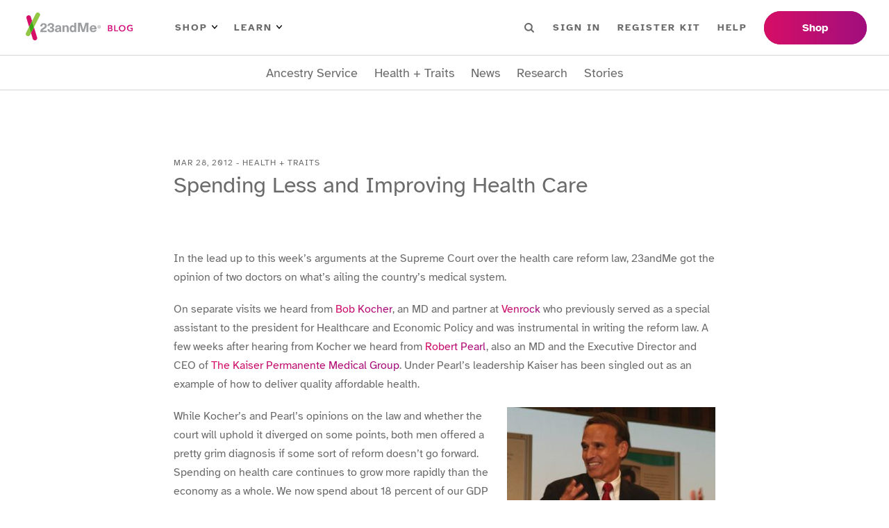

--- FILE ---
content_type: text/html; charset=utf-8
request_url: https://blog.23andme.com/articles/spending-less-and-improving-health-care
body_size: 25357
content:
<!DOCTYPE html><html lang="en"><head><meta charSet="utf-8"/><meta name="viewport" content="width=device-width"/><title>DNA Genetic Testing For Health, Ancestry And More - 23andMe</title><meta content="23andMe offers DNA testing with the most comprehensive ancestry breakdown, personalized health insights and more." name="description"/><meta content="website" property="og:type"/><meta content="en_US" property="og:locale"/><meta name="next-head-count" content="6"/><link href="/favicon/favicon.ico" rel="shortcut icon"/><link as="font" crossorigin="anonymous" href="/fonts/atkinson-hyperlegible-v7-latin-700.woff2" rel="preload" type="font/woff2"/><link as="font" crossorigin="anonymous" href="/fonts/atkinson-hyperlegible-v7-latin-regular.woff2" rel="preload" type="font/woff2"/><link rel="preload" href="/_next/static/css/e4997c843c3038d3.css" as="style"/><link rel="stylesheet" href="/_next/static/css/e4997c843c3038d3.css" data-n-g=""/><link rel="preload" href="/_next/static/css/8cf499eee17499c9.css" as="style"/><link rel="stylesheet" href="/_next/static/css/8cf499eee17499c9.css" data-n-p=""/><link rel="preload" href="/_next/static/css/dad38b12a8e2b315.css" as="style"/><link rel="stylesheet" href="/_next/static/css/dad38b12a8e2b315.css" data-n-p=""/><noscript data-n-css=""></noscript><script defer="" nomodule="" src="/_next/static/chunks/polyfills-42372ed130431b0a.js"></script><script src="/_next/static/chunks/webpack-a7d787bf79f712a1.js" defer=""></script><script src="/_next/static/chunks/framework-64ad27b21261a9ce.js" defer=""></script><script src="/_next/static/chunks/main-2c02cdd870ad3a14.js" defer=""></script><script src="/_next/static/chunks/pages/_app-61041d1eb6d9a47f.js" defer=""></script><script src="/_next/static/chunks/1bfc9850-f6e33bff0658bb6d.js" defer=""></script><script src="/_next/static/chunks/75fc9c18-677b9b304ed99070.js" defer=""></script><script src="/_next/static/chunks/771-edd1788c99c7b06c.js" defer=""></script><script src="/_next/static/chunks/371-99bcf3df60babdb1.js" defer=""></script><script src="/_next/static/chunks/pages/articles/%5BpostSlug%5D-815eb15debeab182.js" defer=""></script><script src="/_next/static/T40P8vXnr8rt71d-KLCgR/_buildManifest.js" defer=""></script><script src="/_next/static/T40P8vXnr8rt71d-KLCgR/_ssgManifest.js" defer=""></script></head><body><noscript><iframe src="https://www.googletagmanager.com/ns.html?id=GTM-KWSG3N" height="0" width="0" style="display:none;visibility:hidden"></iframe></noscript><div id="__next"><header class="Header_wrapper__PJAKW"><div class="Header_container__Aasa1"><a class="SkipNavigationLink_skip-nav-link__tztpB sr-only" href="#main-content">Skip To Main Content</a><div class="Header_navBar__mYtWc Header_navBarTop__TAPu4"><div><div class="Header_logo__V9h3K"><a href="/"><img alt="23andMe Blog Home" height="40" src="/images/23andme-logo-blog.svg" width="164"/></a></div><div class="Header_primaryNav__z4MjQ"><nav aria-label="PRIMARY_LEFT menu" class="NavigationMenu_wrapper__ssptX Header_primaryNavLeft__kQT3Z" role="navigation"><ul class="menu"><li class="menu-item has-children"><button>Shop<img alt="Arrow icon" src="/images/menu-arrow.svg"/></button><div class="sub-menu"><ul><li class="menu-item"><a href="https://www.23andme.com/dna-ancestry/">Ancestry + Traits Service</a></li><li class="menu-item"><a href="https://www.23andme.com/dna-health-ancestry/">Health + Ancestry Service</a></li><li class="menu-item"><a href="https://www.23andme.com/membership/">23andMe+ Premium™</a></li><li class="menu-item"><a href="https://www.23andme.com/total-health/">23andMe+ Total Health™</a></li><li class="menu-button"><a href="https://www.23andme.com/compare-dna-tests/">Compare our services</a></li></ul></div></li><li class="menu-item has-children"><button>Learn<img alt="Arrow icon" src="/images/menu-arrow.svg"/></button><div class="sub-menu"><ul><li class="menu-item"><a href="https://www.23andme.com/howitworks/">How it works</a></li><li class="menu-item"><a href="https://www.23andme.com/topics/">Genetics Learning Hub</a></li><li class="menu-item"><a href="https://www.23andme.com/dna-and-personalized-healthcare/">DNA &amp; Personalized Healthcare</a></li></ul></div></li></ul></nav><nav aria-label="PRIMARY_RIGHT menu" class="NavigationMenu_wrapper__ssptX Header_primaryNavRight__Q3JtB" role="navigation"><ul class="menu"><li class="Header_searchBox__YwRNy"><div class="SearchBox_wrapper__k_pZF "><label><span class="sr-only">Search</span><input class="SearchBox_input__HCmqc" name="search" placeholder="Search" type="text"/></label><button class="SearchBox_button__7ZdIP"><img alt="Search icon" height="14px" src="/images/menu-search.svg" width="14px"/><span class="sr-only">Search</span></button></div></li><li class="menu-item"><a href="https://you.23andme.com/">Sign in</a></li><li class="menu-item"><a href="https://www.23andme.com/start/">Register Kit</a></li><li class="menu-item"><a href="https://customercare.23andme.com/hc/en-us/">Help</a></li></ul></nav></div><div class="Header_primaryButtons__gcOgA"><nav aria-label="PRIMARY_BUTTONS menu" class="NavigationMenu_wrapper__ssptX" role="navigation"><ul class="menu"><li class="menu-item"><a href="https://www.23andme.com/compare-dna-tests/">Shop</a></li></ul></nav></div></div></div><div class="Header_navBar__mYtWc Header_navBarBottom__FkMNH"><div><nav aria-label="SECONDARY menu" class="NavigationMenu_wrapper__ssptX Header_secondaryNav__7GzEF" role="navigation"><ul class="menu"><li class="menu-item"><a href="/category/ancestry-service">Ancestry Service</a></li><li class="menu-item"><a href="/category/health-traits">Health + Traits</a></li><li class="menu-item"><a href="/category/news">News</a></li><li class="menu-item"><a href="/category/23andme-research">Research</a></li><li class="menu-item"><a href="/category/23andme-customer-stories">Stories</a></li></ul></nav></div></div></div></header><main class="Main_main__Kkd1U" id="main-content" tabindex="-1"><section class="section"><div class="_Post_container__AdZ1E container"><div class=""><div class="ArticleHeader_container__cfD_U"><div class="ArticleHeader_label__4fX4d">Mar 28, 2012<!-- --> - <!-- -->Health + Traits</div><h1 class="ArticleHeader_title__PCxwh">Spending Less and Improving Health Care</h1></div><figure class="PostImage_wrapper__SR4sh PostImage_imageWide__m5BFG ArticleHeader_image__T6xIH is-loading"><img loading="lazy" decoding="async" data-nimg="fill" style="position:absolute;height:100%;width:100%;left:0;top:0;right:0;bottom:0;object-fit:cover;color:transparent" sizes="100vw" srcSet="/_next/image?url=https%3A%2F%2Fblog.pub.us-west-2.prd.23andme.us%2Fwp-content%2Fuploads%2F2019%2F11%2FDoctor-going-over-results.jpg&amp;w=640&amp;q=75 640w, /_next/image?url=https%3A%2F%2Fblog.pub.us-west-2.prd.23andme.us%2Fwp-content%2Fuploads%2F2019%2F11%2FDoctor-going-over-results.jpg&amp;w=750&amp;q=75 750w, /_next/image?url=https%3A%2F%2Fblog.pub.us-west-2.prd.23andme.us%2Fwp-content%2Fuploads%2F2019%2F11%2FDoctor-going-over-results.jpg&amp;w=828&amp;q=75 828w, /_next/image?url=https%3A%2F%2Fblog.pub.us-west-2.prd.23andme.us%2Fwp-content%2Fuploads%2F2019%2F11%2FDoctor-going-over-results.jpg&amp;w=1080&amp;q=75 1080w, /_next/image?url=https%3A%2F%2Fblog.pub.us-west-2.prd.23andme.us%2Fwp-content%2Fuploads%2F2019%2F11%2FDoctor-going-over-results.jpg&amp;w=1200&amp;q=75 1200w, /_next/image?url=https%3A%2F%2Fblog.pub.us-west-2.prd.23andme.us%2Fwp-content%2Fuploads%2F2019%2F11%2FDoctor-going-over-results.jpg&amp;w=1920&amp;q=75 1920w, /_next/image?url=https%3A%2F%2Fblog.pub.us-west-2.prd.23andme.us%2Fwp-content%2Fuploads%2F2019%2F11%2FDoctor-going-over-results.jpg&amp;w=2048&amp;q=75 2048w, /_next/image?url=https%3A%2F%2Fblog.pub.us-west-2.prd.23andme.us%2Fwp-content%2Fuploads%2F2019%2F11%2FDoctor-going-over-results.jpg&amp;w=3840&amp;q=75 3840w" src="/_next/image?url=https%3A%2F%2Fblog.pub.us-west-2.prd.23andme.us%2Fwp-content%2Fuploads%2F2019%2F11%2FDoctor-going-over-results.jpg&amp;w=3840&amp;q=75"/></figure></div><article class="ContentWrapper_content__iCXAR _Post_content__z6MAQ"><div><p>In the lead up to this week’s arguments at the Supreme Court over the health care reform law, 23andMe got the opinion of two doctors on what’s ailing the country’s medical system.</p>
<p>On separate visits we heard from<a href="http://www.venrock.com/team/#/team/?item=99"> Bob Kocher</a>, an MD and partner at<a href="http://www.venrock.com/?home=1"> Venrock</a> who previously served as a special assistant to the president for Healthcare and Economic Policy and was instrumental in writing the reform law. A few weeks after hearing from Kocher we heard from<a href="http://xnet.kp.org/newscenter/aboutkp/bios/california/pearl.html"> Robert Pearl</a>, also an MD and the Executive Director and CEO of<a href="https://members.kaiserpermanente.org/kpweb/aboutus.do"> The Kaiser Permanente Medical Group</a>. Under Pearl’s leadership Kaiser has been singled out as an example of how to deliver quality affordable health.</p>
<p style="float: right; text-align: right; width: 315px;"><img loading="lazy" decoding="async" class="alignright size-medium wp-image-11984" title="robert_pearl" src="https://blog-api.23andme.com/wp-content/uploads/2012/03/robert_pearl1-300x290.jpg" alt="" width="300" height="290" srcset="/wp-content/uploads/2012/03/robert_pearl1-300x290.jpg 300w, /wp-content/uploads/2012/03/robert_pearl1.jpg 488w" sizes="auto, (max-width: 300px) 100vw, 300px" /><span class="caption" style="clear: right; display: block;"><em>Robert Pearl, MD</em></span></p>
<p>While Kocher’s and Pearl’s opinions on the law and whether the court will uphold it diverged on some points, both men offered a pretty grim diagnosis if some sort of reform doesn’t go forward. Spending on health care continues to grow more rapidly than the economy as a whole. We now spend about 18 percent of our GDP on health care or   – a larger share than what we spend on manufacturing or retail trade. Back in the early 1960s health care costs were only about 4 percent of GDP. According to Pearl, the rapidly growing costs are on course to cripple the economy.</p>
<p>The irony about all this spending is that while we pay out far more than any other country in the world and more than twice the average for industrialized countries, our<a href="http://blogs.ngm.com/.a/6a00e00982269188330120a7a46406970b-popup"> outcomes are worse</a>. We have lower life expectancy and higher infant mortality rates than countries that spend far less.</p>
<p>Under the current system there aren’t incentives for preventing diseases. All the upside is in treatment or interventions and this drives costs up.</p>
<p>“People have a hard time understanding that we are able to spend less and improve quality,” said Pearl.</p>
<p><!--more-->He touted Kaiser – the largest medical group in the nation – as a model for better care at less cost.</p>
<p>“If every American got the same care (as they do at Kaiser) there would be 200,000 fewer strokes each year, 75,000 people wouldn’t die of cancer and the mortality rate of AIDS/HIV would be halved; sepsis in hospitals would diminish by 40 percent,” Pearl said.</p>
<p>Some of this is done through better use of data, integrating treatment and preventative care and effectively using technology. He pointed out that in many ways medical care is still a cottage industry in America with doctors providing “piecemeal” services isolated from each other. And he said the system is largely out of touch with the economic efficiencies and technologies we see in other sectors, like banking.  He foresees simple fixes such as the widespread use of electronic records similar to the system used by Kaiser, as well as video-links for some types of doctors visits and the use of more email exchanges between doctors and patients. All these can reduce costs and improve efficiency, he said.</p>
<p>Much of this is in line with Kocher’s prescription for reform.</p>
<p style="float: right; text-align: right; width: 315px;"><img loading="lazy" decoding="async" class="alignright size-medium wp-image-11979" title="Bob Kocher - Venrock" src="https://blog-api.23andme.com/wp-content/uploads/2012/03/Bob-Kocher-MD-300x300.jpg" alt="" width="300" height="300" srcset="/wp-content/uploads/2012/03/Bob-Kocher-MD-300x300.jpg 300w, /wp-content/uploads/2012/03/Bob-Kocher-MD-150x150.jpg 150w, /wp-content/uploads/2012/03/Bob-Kocher-MD-768x768.jpg 768w, /wp-content/uploads/2012/03/Bob-Kocher-MD-1024x1024.jpg 1024w, /wp-content/uploads/2012/03/Bob-Kocher-MD-880x880.jpg 880w, /wp-content/uploads/2012/03/Bob-Kocher-MD-1180x1180.jpg 1180w, /wp-content/uploads/2012/03/Bob-Kocher-MD-271x271.jpg 271w, /wp-content/uploads/2012/03/Bob-Kocher-MD-372x372.jpg 372w, /wp-content/uploads/2012/03/Bob-Kocher-MD-574x574.jpg 574w, /wp-content/uploads/2012/03/Bob-Kocher-MD-980x980.jpg 980w, /wp-content/uploads/2012/03/Bob-Kocher-MD.jpg 1395w" sizes="auto, (max-width: 300px) 100vw, 300px" /><span class="caption" style="clear: right; display: block;"><em>Bob Kocher, MD</em></span></p>
<p>Back in 2009, Kocher and several others authored a report for the Brookings Institute, called “Bending the Cost Curve,” that outlined in detail several strategies for reducing the growth of health care costs. Many of these ideas were incorporated into the health care reform bill.</p>
<p>He outlined for us some of the things he felt were key components of those strategies, foremost of which was moving away from paying by treatments toward a system that bundled payments. For example instead of compensating a hospital for all the different treatments they delivered to a diabetes patient in a year, the hospital would be paid one lump sum for treating everything related to that patient’s care in a year while meeting certain quality metrics.</p>
<p>Both Kocher and Pearl also talked about giving patients access to more information to involve them in their own health decisions and empower them to make choices. Kocher mentioned that giving people more information about the costs and performance of doctors and hospitals empowers them to be better consumers. They’ll know which doctors and hospitals have better outcomes and this will help them make smarter decisions when choosing where they spend their health care dollars. This is also the premise behind the company Castlight Health, where Kocher is on the board of directors.</p>
<p>Both Kocher and Pearl believe that genetics tests like 23andMe’s will play a role in making health care more personal and they believe that the tests will become increasingly more commonplace. But, as Pearl said, there is a long delay in the adoption of new technology within the health care industry. There is also a lot of negative inertia within the system in which the rewards are for treatment not for prevention.</p>
<p>23andMe CEO and co-founder Anne Wojcicki<a href="https://www.huffingtonpost.com/anne-wojcicki/secret-code-dna_b_1187141.html"> recently wrote</a> about this explaining:</p>
<p>“If I develop type 2 diabetes, the whole healthcare system knows how to deal with it, treat and profit from it. But if I discover I am at high risk for type 2 diabetes, I change my diet and exercise patterns and successfully prevent it, no one profits but me. We believe that engaging people in their own health care by giving people access to their genetic information and informing them of how to prevent disease can help.”</p>
<p>While all the attention this week is on the legal questions being argued in front of the Supreme Court, this broader question about how best to lower costs, improve quality and empower people in their own health care isn&#8217;t going to go away any time soon.</p>
</div></article><div class="_Post_metas__YM8Rz"><div><div class="TaxonomyTerms_wrapper__STrCA _Post_categories__TJKW9"><span class="TaxonomyTerms_taxonomy__trkVT">Categories</span><span class="TaxonomyTerms_term-links__8Is3P"><a href="/category/health-traits">Health + Traits</a><a href="/category/news">News</a></span></div><div class="TaxonomyTerms_wrapper__STrCA"><span class="TaxonomyTerms_taxonomy__trkVT">Tags</span><span class="TaxonomyTerms_term-links__8Is3P"><a href="/tag/health-care-reform">health care reform</a></span></div></div><div><div class="ShareButtons_wrapper__SPnJz"><div class="ShareButtons_label__2nSqT">Share</div><ul><li class="ShareButtons_facebook__OthnA"><button aria-label="facebook" class="react-share__ShareButton" style="background-color:transparent;border:none;padding:0;font:inherit;color:inherit;cursor:pointer"><svg stroke="currentColor" fill="currentColor" stroke-width="0" viewBox="0 0 320 512" height="1em" width="1em" xmlns="http://www.w3.org/2000/svg"><title>Facebook</title><path d="M279.14 288l14.22-92.66h-88.91v-60.13c0-25.35 12.42-50.06 52.24-50.06h40.42V6.26S260.43 0 225.36 0c-73.22 0-121.08 44.38-121.08 124.72v70.62H22.89V288h81.39v224h100.17V288z"></path></svg></button></li><li class="ShareButtons_twitter__zI_qI"><button aria-label="twitter" class="react-share__ShareButton" style="background-color:transparent;border:none;padding:0;font:inherit;color:inherit;cursor:pointer"><svg stroke="currentColor" fill="currentColor" stroke-width="0" viewBox="0 0 512 512" height="1em" width="1em" xmlns="http://www.w3.org/2000/svg"><title>Twitter</title><path d="M459.37 151.716c.325 4.548.325 9.097.325 13.645 0 138.72-105.583 298.558-298.558 298.558-59.452 0-114.68-17.219-161.137-47.106 8.447.974 16.568 1.299 25.34 1.299 49.055 0 94.213-16.568 130.274-44.832-46.132-.975-84.792-31.188-98.112-72.772 6.498.974 12.995 1.624 19.818 1.624 9.421 0 18.843-1.3 27.614-3.573-48.081-9.747-84.143-51.98-84.143-102.985v-1.299c13.969 7.797 30.214 12.67 47.431 13.319-28.264-18.843-46.781-51.005-46.781-87.391 0-19.492 5.197-37.36 14.294-52.954 51.655 63.675 129.3 105.258 216.365 109.807-1.624-7.797-2.599-15.918-2.599-24.04 0-57.828 46.782-104.934 104.934-104.934 30.213 0 57.502 12.67 76.67 33.137 23.715-4.548 46.456-13.32 66.599-25.34-7.798 24.366-24.366 44.833-46.132 57.827 21.117-2.273 41.584-8.122 60.426-16.243-14.292 20.791-32.161 39.308-52.628 54.253z"></path></svg></button></li><li class="ShareButtons_linkedin__8_2tN"><button aria-label="linkedin" class="react-share__ShareButton" style="background-color:transparent;border:none;padding:0;font:inherit;color:inherit;cursor:pointer"><svg stroke="currentColor" fill="currentColor" stroke-width="0" viewBox="0 0 448 512" height="1em" width="1em" xmlns="http://www.w3.org/2000/svg"><title>Linkedin</title><path d="M416 32H31.9C14.3 32 0 46.5 0 64.3v383.4C0 465.5 14.3 480 31.9 480H416c17.6 0 32-14.5 32-32.3V64.3c0-17.8-14.4-32.3-32-32.3zM135.4 416H69V202.2h66.5V416zm-33.2-243c-21.3 0-38.5-17.3-38.5-38.5S80.9 96 102.2 96c21.2 0 38.5 17.3 38.5 38.5 0 21.3-17.2 38.5-38.5 38.5zm282.1 243h-66.4V312c0-24.8-.5-56.7-34.5-56.7-34.6 0-39.9 27-39.9 54.9V416h-66.4V202.2h63.7v29.2h.9c8.9-16.8 30.6-34.5 62.9-34.5 67.2 0 79.7 44.3 79.7 101.9V416z"></path></svg></button></li><li class="ShareButtons_email__hbKen"><button aria-label="email" class="react-share__ShareButton" style="background-color:transparent;border:none;padding:0;font:inherit;color:inherit;cursor:pointer"><svg stroke="currentColor" fill="currentColor" stroke-width="0" viewBox="0 0 512 512" height="1em" width="1em" xmlns="http://www.w3.org/2000/svg"><title>Email</title><path d="M502.3 190.8c3.9-3.1 9.7-.2 9.7 4.7V400c0 26.5-21.5 48-48 48H48c-26.5 0-48-21.5-48-48V195.6c0-5 5.7-7.8 9.7-4.7 22.4 17.4 52.1 39.5 154.1 113.6 21.1 15.4 56.7 47.8 92.2 47.6 35.7.3 72-32.8 92.3-47.6 102-74.1 131.6-96.3 154-113.7zM256 320c23.2.4 56.6-29.2 73.4-41.4 132.7-96.3 142.8-104.7 173.4-128.7 5.8-4.5 9.2-11.5 9.2-18.9v-19c0-26.5-21.5-48-48-48H48C21.5 64 0 85.5 0 112v19c0 7.4 3.4 14.3 9.2 18.9 30.6 23.9 40.7 32.4 173.4 128.7 16.8 12.2 50.2 41.8 73.4 41.4z"></path></svg></button></li></ul></div></div></div></div></section><section class="_Post_relatedPosts__ZJz3T section"><div class="container"><h5 class="_Post_relatedPostsHeading__KnO92">Related Stories</h5><div class="PostGrid_wrapper__BvJd9 PostGrid_col-4__0EZ5j"><div class="PostCard_wrapper__jPONJ"><a class="PostCard_image__8j8k3" tabindex="-1" href="/articles/beyond-a-b-and-o-your-genetics-and-blood-type"><figure class="PostImage_wrapper__SR4sh PostImage_imageSquare__68M2I is-loading"><img alt="Beyond A, B, and O: Your Genetics and Blood Type" loading="lazy" decoding="async" data-nimg="fill" style="position:absolute;height:100%;width:100%;left:0;top:0;right:0;bottom:0;object-fit:cover;color:transparent" sizes="100vw" srcSet="/_next/image?url=https%3A%2F%2Fblog.pub.us-west-2.prd.23andme.us%2Fwp-content%2Fuploads%2F2025%2F08%2Fduffy-report-hero.png&amp;w=640&amp;q=75 640w, /_next/image?url=https%3A%2F%2Fblog.pub.us-west-2.prd.23andme.us%2Fwp-content%2Fuploads%2F2025%2F08%2Fduffy-report-hero.png&amp;w=750&amp;q=75 750w, /_next/image?url=https%3A%2F%2Fblog.pub.us-west-2.prd.23andme.us%2Fwp-content%2Fuploads%2F2025%2F08%2Fduffy-report-hero.png&amp;w=828&amp;q=75 828w, /_next/image?url=https%3A%2F%2Fblog.pub.us-west-2.prd.23andme.us%2Fwp-content%2Fuploads%2F2025%2F08%2Fduffy-report-hero.png&amp;w=1080&amp;q=75 1080w, /_next/image?url=https%3A%2F%2Fblog.pub.us-west-2.prd.23andme.us%2Fwp-content%2Fuploads%2F2025%2F08%2Fduffy-report-hero.png&amp;w=1200&amp;q=75 1200w, /_next/image?url=https%3A%2F%2Fblog.pub.us-west-2.prd.23andme.us%2Fwp-content%2Fuploads%2F2025%2F08%2Fduffy-report-hero.png&amp;w=1920&amp;q=75 1920w, /_next/image?url=https%3A%2F%2Fblog.pub.us-west-2.prd.23andme.us%2Fwp-content%2Fuploads%2F2025%2F08%2Fduffy-report-hero.png&amp;w=2048&amp;q=75 2048w, /_next/image?url=https%3A%2F%2Fblog.pub.us-west-2.prd.23andme.us%2Fwp-content%2Fuploads%2F2025%2F08%2Fduffy-report-hero.png&amp;w=3840&amp;q=75 3840w" src="/_next/image?url=https%3A%2F%2Fblog.pub.us-west-2.prd.23andme.us%2Fwp-content%2Fuploads%2F2025%2F08%2Fduffy-report-hero.png&amp;w=3840&amp;q=75"/></figure></a><div class="PostCard_label__FwGz4">Health + Traits</div><h4 class="PostCard_heading__ZV0g_"><a href="/articles/beyond-a-b-and-o-your-genetics-and-blood-type">Beyond A, B, and O: Your Genetics and Blood Type</a></h4></div><div class="PostCard_wrapper__jPONJ"><a class="PostCard_image__8j8k3" tabindex="-1" href="/articles/from-research-to-real-insights-23andmes-new-product-features-for-2025"><figure class="PostImage_wrapper__SR4sh PostImage_imageSquare__68M2I is-loading"><img alt="From Research to Real Insights: 23andMe’s New Product Features for 2025" loading="lazy" decoding="async" data-nimg="fill" style="position:absolute;height:100%;width:100%;left:0;top:0;right:0;bottom:0;object-fit:cover;color:transparent" sizes="100vw" srcSet="/_next/image?url=https%3A%2F%2Fblog.pub.us-west-2.prd.23andme.us%2Fwp-content%2Fuploads%2F2025%2F12%2FAll_human-2.png&amp;w=640&amp;q=75 640w, /_next/image?url=https%3A%2F%2Fblog.pub.us-west-2.prd.23andme.us%2Fwp-content%2Fuploads%2F2025%2F12%2FAll_human-2.png&amp;w=750&amp;q=75 750w, /_next/image?url=https%3A%2F%2Fblog.pub.us-west-2.prd.23andme.us%2Fwp-content%2Fuploads%2F2025%2F12%2FAll_human-2.png&amp;w=828&amp;q=75 828w, /_next/image?url=https%3A%2F%2Fblog.pub.us-west-2.prd.23andme.us%2Fwp-content%2Fuploads%2F2025%2F12%2FAll_human-2.png&amp;w=1080&amp;q=75 1080w, /_next/image?url=https%3A%2F%2Fblog.pub.us-west-2.prd.23andme.us%2Fwp-content%2Fuploads%2F2025%2F12%2FAll_human-2.png&amp;w=1200&amp;q=75 1200w, /_next/image?url=https%3A%2F%2Fblog.pub.us-west-2.prd.23andme.us%2Fwp-content%2Fuploads%2F2025%2F12%2FAll_human-2.png&amp;w=1920&amp;q=75 1920w, /_next/image?url=https%3A%2F%2Fblog.pub.us-west-2.prd.23andme.us%2Fwp-content%2Fuploads%2F2025%2F12%2FAll_human-2.png&amp;w=2048&amp;q=75 2048w, /_next/image?url=https%3A%2F%2Fblog.pub.us-west-2.prd.23andme.us%2Fwp-content%2Fuploads%2F2025%2F12%2FAll_human-2.png&amp;w=3840&amp;q=75 3840w" src="/_next/image?url=https%3A%2F%2Fblog.pub.us-west-2.prd.23andme.us%2Fwp-content%2Fuploads%2F2025%2F12%2FAll_human-2.png&amp;w=3840&amp;q=75"/></figure></a><div class="PostCard_label__FwGz4">Health + Traits</div><h4 class="PostCard_heading__ZV0g_"><a href="/articles/from-research-to-real-insights-23andmes-new-product-features-for-2025">From Research to Real Insights: 23andMe’s New Product Features for 2025</a></h4></div><div class="PostCard_wrapper__jPONJ"><a class="PostCard_image__8j8k3" tabindex="-1" href="/articles/acid-attack-unraveling-the-genetics-of-gerd"><figure class="PostImage_wrapper__SR4sh PostImage_imageSquare__68M2I is-loading"><img alt="Acid Attack: Unraveling the Genetics of GERD" loading="lazy" decoding="async" data-nimg="fill" style="position:absolute;height:100%;width:100%;left:0;top:0;right:0;bottom:0;object-fit:cover;color:transparent" sizes="100vw" srcSet="/_next/image?url=https%3A%2F%2Fblog.pub.us-west-2.prd.23andme.us%2Fwp-content%2Fuploads%2F2025%2F12%2FGERD-banner-correct-size.png&amp;w=640&amp;q=75 640w, /_next/image?url=https%3A%2F%2Fblog.pub.us-west-2.prd.23andme.us%2Fwp-content%2Fuploads%2F2025%2F12%2FGERD-banner-correct-size.png&amp;w=750&amp;q=75 750w, /_next/image?url=https%3A%2F%2Fblog.pub.us-west-2.prd.23andme.us%2Fwp-content%2Fuploads%2F2025%2F12%2FGERD-banner-correct-size.png&amp;w=828&amp;q=75 828w, /_next/image?url=https%3A%2F%2Fblog.pub.us-west-2.prd.23andme.us%2Fwp-content%2Fuploads%2F2025%2F12%2FGERD-banner-correct-size.png&amp;w=1080&amp;q=75 1080w, /_next/image?url=https%3A%2F%2Fblog.pub.us-west-2.prd.23andme.us%2Fwp-content%2Fuploads%2F2025%2F12%2FGERD-banner-correct-size.png&amp;w=1200&amp;q=75 1200w, /_next/image?url=https%3A%2F%2Fblog.pub.us-west-2.prd.23andme.us%2Fwp-content%2Fuploads%2F2025%2F12%2FGERD-banner-correct-size.png&amp;w=1920&amp;q=75 1920w, /_next/image?url=https%3A%2F%2Fblog.pub.us-west-2.prd.23andme.us%2Fwp-content%2Fuploads%2F2025%2F12%2FGERD-banner-correct-size.png&amp;w=2048&amp;q=75 2048w, /_next/image?url=https%3A%2F%2Fblog.pub.us-west-2.prd.23andme.us%2Fwp-content%2Fuploads%2F2025%2F12%2FGERD-banner-correct-size.png&amp;w=3840&amp;q=75 3840w" src="/_next/image?url=https%3A%2F%2Fblog.pub.us-west-2.prd.23andme.us%2Fwp-content%2Fuploads%2F2025%2F12%2FGERD-banner-correct-size.png&amp;w=3840&amp;q=75"/></figure></a><div class="PostCard_label__FwGz4">Health + Traits</div><h4 class="PostCard_heading__ZV0g_"><a href="/articles/acid-attack-unraveling-the-genetics-of-gerd">Acid Attack: Unraveling the Genetics of GERD</a></h4></div><div class="PostCard_wrapper__jPONJ"><a class="PostCard_image__8j8k3" tabindex="-1" href="/articles/lets-talk-about-mens-health"><figure class="PostImage_wrapper__SR4sh PostImage_imageSquare__68M2I is-loading"><img alt="Let’s Talk About Men’s Health" loading="lazy" decoding="async" data-nimg="fill" style="position:absolute;height:100%;width:100%;left:0;top:0;right:0;bottom:0;object-fit:cover;color:transparent" sizes="100vw" srcSet="/_next/image?url=https%3A%2F%2Fblog.pub.us-west-2.prd.23andme.us%2Fwp-content%2Fuploads%2F2025%2F11%2Fprostate_cancer_PRS-1.png&amp;w=640&amp;q=75 640w, /_next/image?url=https%3A%2F%2Fblog.pub.us-west-2.prd.23andme.us%2Fwp-content%2Fuploads%2F2025%2F11%2Fprostate_cancer_PRS-1.png&amp;w=750&amp;q=75 750w, /_next/image?url=https%3A%2F%2Fblog.pub.us-west-2.prd.23andme.us%2Fwp-content%2Fuploads%2F2025%2F11%2Fprostate_cancer_PRS-1.png&amp;w=828&amp;q=75 828w, /_next/image?url=https%3A%2F%2Fblog.pub.us-west-2.prd.23andme.us%2Fwp-content%2Fuploads%2F2025%2F11%2Fprostate_cancer_PRS-1.png&amp;w=1080&amp;q=75 1080w, /_next/image?url=https%3A%2F%2Fblog.pub.us-west-2.prd.23andme.us%2Fwp-content%2Fuploads%2F2025%2F11%2Fprostate_cancer_PRS-1.png&amp;w=1200&amp;q=75 1200w, /_next/image?url=https%3A%2F%2Fblog.pub.us-west-2.prd.23andme.us%2Fwp-content%2Fuploads%2F2025%2F11%2Fprostate_cancer_PRS-1.png&amp;w=1920&amp;q=75 1920w, /_next/image?url=https%3A%2F%2Fblog.pub.us-west-2.prd.23andme.us%2Fwp-content%2Fuploads%2F2025%2F11%2Fprostate_cancer_PRS-1.png&amp;w=2048&amp;q=75 2048w, /_next/image?url=https%3A%2F%2Fblog.pub.us-west-2.prd.23andme.us%2Fwp-content%2Fuploads%2F2025%2F11%2Fprostate_cancer_PRS-1.png&amp;w=3840&amp;q=75 3840w" src="/_next/image?url=https%3A%2F%2Fblog.pub.us-west-2.prd.23andme.us%2Fwp-content%2Fuploads%2F2025%2F11%2Fprostate_cancer_PRS-1.png&amp;w=3840&amp;q=75"/></figure></a><div class="PostCard_label__FwGz4">Health + Traits</div><h4 class="PostCard_heading__ZV0g_"><a href="/articles/lets-talk-about-mens-health">Let’s Talk About Men’s Health</a></h4></div></div></div></section></main><div class="SubscribeBanner_wrapper__KMfI3"><div class="container"><div><div><h2 class="SubscribeBanner_heading__IDYWv">Stay in the know.</h2><p>Receive the latest from your DNA community.</p></div></div><div><div><div class="SubscribeBanner_form___jCM8"><label><span class="sr-only">Email Address</span><input class="SubscribeBanner_input__Mi8l_" placeholder="Email Address" type="text"/></label><button class="btn">Sign Up</button></div></div></div></div></div><footer class="Footer_wrapper__O67Gl"><div class="container"><div class="Footer_logo__oqoeK"><a href="/"><img alt="23andMe Blog Home" loading="lazy" width="122" height="80" decoding="async" data-nimg="1" style="color:transparent" src="/images/23andme-logo-footer.svg"/></a></div><div class="Footer_navs__JUDMr"><div class="Footer_navServices__xAfVk"><h6>Services</h6><nav aria-label="SERVICES menu" class="NavigationMenu_wrapper__ssptX Footer_nav__x6jKM" role="navigation"><ul class="menu"><li class="menu-item"><a href="https://www.23andme.com/dna-health-ancestry/">Health + Ancestry</a></li><li class="menu-item"><a href="https://www.23andme.com/dna-ancestry/">Ancestry Service</a></li><li class="menu-item"><a href="https://www.23andme.com/membership/">23andMe+ Premium™</a></li><li class="menu-item"><a href="https://www.23andme.com/total-health/">23andMe+ Total Health™</a></li><li class="menu-item"><a href="https://www.23andme.com/gifts/">Gifts</a></li></ul></nav></div><div class="Footer_navCompany__18T1r"><h6>Company</h6><nav aria-label="COMPANY menu" class="NavigationMenu_wrapper__ssptX Footer_nav__x6jKM" role="navigation"><ul class="menu"><li class="menu-item"><a href="https://investors.23andme.com/">Investors</a></li><li class="menu-item"><a href="https://www.23andme.com/about/">About Us</a></li><li class="menu-item"><a href="https://www.23andme.com/diversity-equity-inclusion/">Diversity, Equity &amp; Inclusion</a></li><li class="menu-item"><a href="https://mediacenter.23andme.com/">Media Center</a></li><li class="menu-item"><a href="/">Blog</a></li><li class="menu-item"><a href="https://www.23andme.com/topics/">Genetics Learning Hub</a></li><li class="menu-item"><a href="https://www.23andme.com/careers/">Careers</a></li><li class="menu-item"><a href="https://refer.23andme.com/pub_footer_us">Refer a Friend</a></li><li class="menu-item"><a href="https://customercare.23andme.com/hc/en-us/articles/202907780">Return Policy</a></li><li class="menu-item"><a href="https://customercare.23andme.com/hc/en-us/">Customer Care</a></li></ul></nav></div><div class="Footer_navLegal__WbllH"><h6>Legal</h6><nav aria-label="LEGAL menu" class="NavigationMenu_wrapper__ssptX Footer_nav__x6jKM" role="navigation"><ul class="menu"><li class="menu-item"><a href="https://www.23andme.com/test-info/">Important Test Info</a></li><li class="menu-item"><a href="https://www.23andme.com/legal/terms-of-service/">Terms of Service</a></li><li class="menu-item"><a href="https://www.23andme.com/legal/privacy/">Privacy Statement</a></li><li class="menu-item"><a href="https://www.23andme.com/gdpr/">Data Protection</a></li><li class="menu-item"><a href="https://customercare.23andme.com/hc/en-us/articles/202907980">Family Considerations</a></li><li class="menu-item"><a href="https://www.23andme.com/about/consent/">Research Consent</a></li><li class="menu-item"><a href="https://www.23andme.com/about/individual-data-consent/">Individual Data Consent</a></li><li class="menu-item"><a href="https://www.23andme.com/about/biobanking/">Biobanking Consent</a></li><li class="menu-item"><a href="https://www.23andme.com/about/cookies/">Cookie Policy</a></li><li class="menu-item"><a href="https://www.23andme.com/about/cookie-choices/">Cookie Choices</a></li></ul></nav></div><div class="Footer_navPartner__ipkan"><h6>Partner with us</h6><nav aria-label="PARTNER menu" class="NavigationMenu_wrapper__ssptX Footer_nav__x6jKM" role="navigation"><ul class="menu"><li class="menu-item"><a href="https://medical.23andme.com/">Medical Professionals</a></li><li class="menu-item"><a href="https://education.23andme.com/">Education</a></li><li class="menu-item"><a href="https://research.23andme.com/">Scientists</a></li><li class="menu-item"><a href="https://therapeutics.23andme.com/">Therapeutics</a></li></ul></nav></div></div><div class="Footer_footerBottom__hxQt3"><div><div class="Footer_socialLinks__25T6G"><ul aria-label="Social media"><li><a class="Footer_socialLinkFacebook__UXXcC" href="https://www.facebook.com/23andMe/" rel="noopener noreferrer" target="_blank"><svg stroke="currentColor" fill="currentColor" stroke-width="0" viewBox="0 0 320 512" height="1em" width="1em" xmlns="http://www.w3.org/2000/svg"><title>Facebook</title><path d="M279.14 288l14.22-92.66h-88.91v-60.13c0-25.35 12.42-50.06 52.24-50.06h40.42V6.26S260.43 0 225.36 0c-73.22 0-121.08 44.38-121.08 124.72v70.62H22.89V288h81.39v224h100.17V288z"></path></svg></a></li><li><a class="Footer_socialLinkTwitter__PYRAz" href="https://twitter.com/23andMe/" rel="noopener noreferrer" target="_blank"><svg stroke="currentColor" fill="currentColor" stroke-width="0" viewBox="0 0 512 512" height="1em" width="1em" xmlns="http://www.w3.org/2000/svg"><title>Twitter</title><path d="M459.37 151.716c.325 4.548.325 9.097.325 13.645 0 138.72-105.583 298.558-298.558 298.558-59.452 0-114.68-17.219-161.137-47.106 8.447.974 16.568 1.299 25.34 1.299 49.055 0 94.213-16.568 130.274-44.832-46.132-.975-84.792-31.188-98.112-72.772 6.498.974 12.995 1.624 19.818 1.624 9.421 0 18.843-1.3 27.614-3.573-48.081-9.747-84.143-51.98-84.143-102.985v-1.299c13.969 7.797 30.214 12.67 47.431 13.319-28.264-18.843-46.781-51.005-46.781-87.391 0-19.492 5.197-37.36 14.294-52.954 51.655 63.675 129.3 105.258 216.365 109.807-1.624-7.797-2.599-15.918-2.599-24.04 0-57.828 46.782-104.934 104.934-104.934 30.213 0 57.502 12.67 76.67 33.137 23.715-4.548 46.456-13.32 66.599-25.34-7.798 24.366-24.366 44.833-46.132 57.827 21.117-2.273 41.584-8.122 60.426-16.243-14.292 20.791-32.161 39.308-52.628 54.253z"></path></svg></a></li><li><a class="Footer_socialLinkYoutube__HY_Sz" href="https://www.youtube.com/user/23andMe" rel="noopener noreferrer" target="_blank"><svg stroke="currentColor" fill="currentColor" stroke-width="0" viewBox="0 0 576 512" height="1em" width="1em" xmlns="http://www.w3.org/2000/svg"><title>YouTube</title><path d="M549.655 124.083c-6.281-23.65-24.787-42.276-48.284-48.597C458.781 64 288 64 288 64S117.22 64 74.629 75.486c-23.497 6.322-42.003 24.947-48.284 48.597-11.412 42.867-11.412 132.305-11.412 132.305s0 89.438 11.412 132.305c6.281 23.65 24.787 41.5 48.284 47.821C117.22 448 288 448 288 448s170.78 0 213.371-11.486c23.497-6.321 42.003-24.171 48.284-47.821 11.412-42.867 11.412-132.305 11.412-132.305s0-89.438-11.412-132.305zm-317.51 213.508V175.185l142.739 81.205-142.739 81.201z"></path></svg></a></li><li><a href="https://www.instagram.com/23andMe" rel="noopener noreferrer" target="_blank"><svg stroke="currentColor" fill="currentColor" stroke-width="0" viewBox="0 0 448 512" height="1em" width="1em" xmlns="http://www.w3.org/2000/svg"><title>Instagram</title><path d="M224.1 141c-63.6 0-114.9 51.3-114.9 114.9s51.3 114.9 114.9 114.9S339 319.5 339 255.9 287.7 141 224.1 141zm0 189.6c-41.1 0-74.7-33.5-74.7-74.7s33.5-74.7 74.7-74.7 74.7 33.5 74.7 74.7-33.6 74.7-74.7 74.7zm146.4-194.3c0 14.9-12 26.8-26.8 26.8-14.9 0-26.8-12-26.8-26.8s12-26.8 26.8-26.8 26.8 12 26.8 26.8zm76.1 27.2c-1.7-35.9-9.9-67.7-36.2-93.9-26.2-26.2-58-34.4-93.9-36.2-37-2.1-147.9-2.1-184.9 0-35.8 1.7-67.6 9.9-93.9 36.1s-34.4 58-36.2 93.9c-2.1 37-2.1 147.9 0 184.9 1.7 35.9 9.9 67.7 36.2 93.9s58 34.4 93.9 36.2c37 2.1 147.9 2.1 184.9 0 35.9-1.7 67.7-9.9 93.9-36.2 26.2-26.2 34.4-58 36.2-93.9 2.1-37 2.1-147.8 0-184.8zM398.8 388c-7.8 19.6-22.9 34.7-42.6 42.6-29.5 11.7-99.5 9-132.1 9s-102.7 2.6-132.1-9c-19.6-7.8-34.7-22.9-42.6-42.6-11.7-29.5-9-99.5-9-132.1s-2.6-102.7 9-132.1c7.8-19.6 22.9-34.7 42.6-42.6 29.5-11.7 99.5-9 132.1-9s102.7-2.6 132.1 9c19.6 7.8 34.7 22.9 42.6 42.6 11.7 29.5 9 99.5 9 132.1s2.7 102.7-9 132.1z"></path></svg></a></li><li><a href="https://www.linkedin.com/company/23andme" rel="noopener noreferrer" target="_blank"><svg stroke="currentColor" fill="currentColor" stroke-width="0" viewBox="0 0 448 512" height="1em" width="1em" xmlns="http://www.w3.org/2000/svg"><title>LinkedIn</title><path d="M416 32H31.9C14.3 32 0 46.5 0 64.3v383.4C0 465.5 14.3 480 31.9 480H416c17.6 0 32-14.5 32-32.3V64.3c0-17.8-14.4-32.3-32-32.3zM135.4 416H69V202.2h66.5V416zm-33.2-243c-21.3 0-38.5-17.3-38.5-38.5S80.9 96 102.2 96c21.2 0 38.5 17.3 38.5 38.5 0 21.3-17.2 38.5-38.5 38.5zm282.1 243h-66.4V312c0-24.8-.5-56.7-34.5-56.7-34.6 0-39.9 27-39.9 54.9V416h-66.4V202.2h63.7v29.2h.9c8.9-16.8 30.6-34.5 62.9-34.5 67.2 0 79.7 44.3 79.7 101.9V416z"></path></svg></a></li></ul></div></div><div><div class="Footer_copyright__1ODhL">© <!-- -->2026<!-- --> 23andMe, Inc. All rights reserved.</div></div></div></div></footer></div><script id="__NEXT_DATA__" type="application/json">{"props":{"pageProps":{"post":{"__typename":"Post","id":"cG9zdDoxMTk3OA==","databaseId":11978,"title":"Spending Less and Improving Health Care","slug":"spending-less-and-improving-health-care","uri":"/articles/spending-less-and-improving-health-care","date":"2012-03-28T08:47:00","excerpt":"\u003cp\u003eIn the lead up to this week’s arguments at the Supreme Court over the health care reform law, 23andMe got the opinion of two distinguished doctors on what’s ailing the country’s medical system.\u003c/p\u003e\n","content":"\u003cp\u003eIn the lead up to this week’s arguments at the Supreme Court over the health care reform law, 23andMe got the opinion of two doctors on what’s ailing the country’s medical system.\u003c/p\u003e\n\u003cp\u003eOn separate visits we heard from\u003ca href=\"http://www.venrock.com/team/#/team/?item=99\"\u003e Bob Kocher\u003c/a\u003e, an MD and partner at\u003ca href=\"http://www.venrock.com/?home=1\"\u003e Venrock\u003c/a\u003e who previously served as a special assistant to the president for Healthcare and Economic Policy and was instrumental in writing the reform law. A few weeks after hearing from Kocher we heard from\u003ca href=\"http://xnet.kp.org/newscenter/aboutkp/bios/california/pearl.html\"\u003e Robert Pearl\u003c/a\u003e, also an MD and the Executive Director and CEO of\u003ca href=\"https://members.kaiserpermanente.org/kpweb/aboutus.do\"\u003e The Kaiser Permanente Medical Group\u003c/a\u003e. Under Pearl’s leadership Kaiser has been singled out as an example of how to deliver quality affordable health.\u003c/p\u003e\n\u003cp style=\"float: right; text-align: right; width: 315px;\"\u003e\u003cimg loading=\"lazy\" decoding=\"async\" class=\"alignright size-medium wp-image-11984\" title=\"robert_pearl\" src=\"https://blog-api.23andme.com/wp-content/uploads/2012/03/robert_pearl1-300x290.jpg\" alt=\"\" width=\"300\" height=\"290\" srcset=\"/wp-content/uploads/2012/03/robert_pearl1-300x290.jpg 300w, /wp-content/uploads/2012/03/robert_pearl1.jpg 488w\" sizes=\"auto, (max-width: 300px) 100vw, 300px\" /\u003e\u003cspan class=\"caption\" style=\"clear: right; display: block;\"\u003e\u003cem\u003eRobert Pearl, MD\u003c/em\u003e\u003c/span\u003e\u003c/p\u003e\n\u003cp\u003eWhile Kocher’s and Pearl’s opinions on the law and whether the court will uphold it diverged on some points, both men offered a pretty grim diagnosis if some sort of reform doesn’t go forward. Spending on health care continues to grow more rapidly than the economy as a whole. We now spend about 18 percent of our GDP on health care or   – a larger share than what we spend on manufacturing or retail trade. Back in the early 1960s health care costs were only about 4 percent of GDP. According to Pearl, the rapidly growing costs are on course to cripple the economy.\u003c/p\u003e\n\u003cp\u003eThe irony about all this spending is that while we pay out far more than any other country in the world and more than twice the average for industrialized countries, our\u003ca href=\"http://blogs.ngm.com/.a/6a00e00982269188330120a7a46406970b-popup\"\u003e outcomes are worse\u003c/a\u003e. We have lower life expectancy and higher infant mortality rates than countries that spend far less.\u003c/p\u003e\n\u003cp\u003eUnder the current system there aren’t incentives for preventing diseases. All the upside is in treatment or interventions and this drives costs up.\u003c/p\u003e\n\u003cp\u003e“People have a hard time understanding that we are able to spend less and improve quality,” said Pearl.\u003c/p\u003e\n\u003cp\u003e\u003c!--more--\u003eHe touted Kaiser – the largest medical group in the nation – as a model for better care at less cost.\u003c/p\u003e\n\u003cp\u003e“If every American got the same care (as they do at Kaiser) there would be 200,000 fewer strokes each year, 75,000 people wouldn’t die of cancer and the mortality rate of AIDS/HIV would be halved; sepsis in hospitals would diminish by 40 percent,” Pearl said.\u003c/p\u003e\n\u003cp\u003eSome of this is done through better use of data, integrating treatment and preventative care and effectively using technology. He pointed out that in many ways medical care is still a cottage industry in America with doctors providing “piecemeal” services isolated from each other. And he said the system is largely out of touch with the economic efficiencies and technologies we see in other sectors, like banking.  He foresees simple fixes such as the widespread use of electronic records similar to the system used by Kaiser, as well as video-links for some types of doctors visits and the use of more email exchanges between doctors and patients. All these can reduce costs and improve efficiency, he said.\u003c/p\u003e\n\u003cp\u003eMuch of this is in line with Kocher’s prescription for reform.\u003c/p\u003e\n\u003cp style=\"float: right; text-align: right; width: 315px;\"\u003e\u003cimg loading=\"lazy\" decoding=\"async\" class=\"alignright size-medium wp-image-11979\" title=\"Bob Kocher - Venrock\" src=\"https://blog-api.23andme.com/wp-content/uploads/2012/03/Bob-Kocher-MD-300x300.jpg\" alt=\"\" width=\"300\" height=\"300\" srcset=\"/wp-content/uploads/2012/03/Bob-Kocher-MD-300x300.jpg 300w, /wp-content/uploads/2012/03/Bob-Kocher-MD-150x150.jpg 150w, /wp-content/uploads/2012/03/Bob-Kocher-MD-768x768.jpg 768w, /wp-content/uploads/2012/03/Bob-Kocher-MD-1024x1024.jpg 1024w, /wp-content/uploads/2012/03/Bob-Kocher-MD-880x880.jpg 880w, /wp-content/uploads/2012/03/Bob-Kocher-MD-1180x1180.jpg 1180w, /wp-content/uploads/2012/03/Bob-Kocher-MD-271x271.jpg 271w, /wp-content/uploads/2012/03/Bob-Kocher-MD-372x372.jpg 372w, /wp-content/uploads/2012/03/Bob-Kocher-MD-574x574.jpg 574w, /wp-content/uploads/2012/03/Bob-Kocher-MD-980x980.jpg 980w, /wp-content/uploads/2012/03/Bob-Kocher-MD.jpg 1395w\" sizes=\"auto, (max-width: 300px) 100vw, 300px\" /\u003e\u003cspan class=\"caption\" style=\"clear: right; display: block;\"\u003e\u003cem\u003eBob Kocher, MD\u003c/em\u003e\u003c/span\u003e\u003c/p\u003e\n\u003cp\u003eBack in 2009, Kocher and several others authored a report for the Brookings Institute, called “Bending the Cost Curve,” that outlined in detail several strategies for reducing the growth of health care costs. Many of these ideas were incorporated into the health care reform bill.\u003c/p\u003e\n\u003cp\u003eHe outlined for us some of the things he felt were key components of those strategies, foremost of which was moving away from paying by treatments toward a system that bundled payments. For example instead of compensating a hospital for all the different treatments they delivered to a diabetes patient in a year, the hospital would be paid one lump sum for treating everything related to that patient’s care in a year while meeting certain quality metrics.\u003c/p\u003e\n\u003cp\u003eBoth Kocher and Pearl also talked about giving patients access to more information to involve them in their own health decisions and empower them to make choices. Kocher mentioned that giving people more information about the costs and performance of doctors and hospitals empowers them to be better consumers. They’ll know which doctors and hospitals have better outcomes and this will help them make smarter decisions when choosing where they spend their health care dollars. This is also the premise behind the company Castlight Health, where Kocher is on the board of directors.\u003c/p\u003e\n\u003cp\u003eBoth Kocher and Pearl believe that genetics tests like 23andMe’s will play a role in making health care more personal and they believe that the tests will become increasingly more commonplace. But, as Pearl said, there is a long delay in the adoption of new technology within the health care industry. There is also a lot of negative inertia within the system in which the rewards are for treatment not for prevention.\u003c/p\u003e\n\u003cp\u003e23andMe CEO and co-founder Anne Wojcicki\u003ca href=\"https://www.huffingtonpost.com/anne-wojcicki/secret-code-dna_b_1187141.html\"\u003e recently wrote\u003c/a\u003e about this explaining:\u003c/p\u003e\n\u003cp\u003e“If I develop type 2 diabetes, the whole healthcare system knows how to deal with it, treat and profit from it. But if I discover I am at high risk for type 2 diabetes, I change my diet and exercise patterns and successfully prevent it, no one profits but me. We believe that engaging people in their own health care by giving people access to their genetic information and informing them of how to prevent disease can help.”\u003c/p\u003e\n\u003cp\u003eWhile all the attention this week is on the legal questions being argued in front of the Supreme Court, this broader question about how best to lower costs, improve quality and empower people in their own health care isn\u0026#8217;t going to go away any time soon.\u003c/p\u003e\n","featuredImage":{"__typename":"NodeWithFeaturedImageToMediaItemConnectionEdge","node":{"__typename":"MediaItem","id":"cG9zdDoyNzcwMA==","altText":"A photo of a doctor showing a patient information on a digital tablet.","sourceUrl":"https://blog.pub.us-west-2.prd.23andme.us/wp-content/uploads/2019/11/Doctor-going-over-results.jpg","mediaDetails":{"__typename":"MediaDetails","width":1365,"height":768}}},"author":null,"categories":{"__typename":"PostToCategoryConnection","nodes":[{"__typename":"Category","id":"dGVybToxNTQx","name":"Health + Traits","slug":"health-traits","uri":"/category/health-traits"},{"__typename":"Category","id":"dGVybTo5","name":"News","slug":"news","uri":"/category/news"}]},"tags":{"__typename":"PostToTagConnection","nodes":[{"__typename":"Tag","id":"dGVybToxNDYz","name":"health care reform","slug":"health-care-reform","uri":"/tag/health-care-reform"}]}},"relatedPosts":[{"__typename":"Post","id":"cG9zdDozNDcyMQ==","databaseId":34721,"title":"Beyond A, B, and O: Your Genetics and Blood Type","slug":"beyond-a-b-and-o-your-genetics-and-blood-type","uri":"/articles/beyond-a-b-and-o-your-genetics-and-blood-type","date":"2026-01-15T09:03:17","excerpt":"\u003cp\u003eby Alisa Lehman, Ph.D. January is National Blood Donor Month, a time dedicated to recognizing the life-saving impact of blood donation and the importance of understanding our blood health. While many of us know about blood types like A, B, or O, there are actually dozens of different blood group systems all determined by your [\u0026hellip;]\u003c/p\u003e\n","content":"\n\u003cp\u003e\u003cem\u003eby Alisa Lehman, Ph.D.\u003c/em\u003e\u003c/p\u003e\n\n\n\n\u003cp\u003eJanuary is National Blood Donor Month, a time dedicated to recognizing the life-saving impact of blood donation and the importance of understanding our blood health. While many of us know about blood types like A, B, or O, there are actually \u003ca href=\"https://www.isbtweb.org/resource/tableofbloodgroupsystems.html\" target=\"_blank\" rel=\"noreferrer noopener\"\u003edozens of different blood group systems\u003c/a\u003e all determined by your genetics.\u0026nbsp;\u003c/p\u003e\n\n\n\n\u003ch2 class=\"wp-block-heading\" id=\"h-genetics-of-blood-types\"\u003eGenetics of Blood Types\u003c/h2\u003e\n\n\n\n\u003cp\u003eYour blood type is determined by which antigens, complex molecules like proteins or sugars, sit on the surface of your red blood cells. Many of these antigens act as biological \u0026#8220;nametags,\u0026#8221; allowing your immune system to identify your cells as \u0026#8220;self\u0026#8221; rather than \u0026#8220;foreign.\u0026#8221; Your genetics determine which antigens you produce.\u003c/p\u003e\n\n\n\n\u003cp\u003eThe A and B antigens are what determine if someone has the familiar A, B, AB, or O \u003ca href=\"https://www.redcrossblood.org/donate-blood/blood-types.html\" target=\"_blank\" rel=\"noreferrer noopener\"\u003eblood types\u003c/a\u003e. However, there are hundreds of unique antigens. Patients who may need to receive frequent blood transfusions (for example, people with \u003ca href=\"https://www.redcrossblood.org/donate-blood/blood-types/diversity/african-american-blood-donors.html\" target=\"_blank\" rel=\"noreferrer noopener\"\u003esickle cell disease\u003c/a\u003e) may need as close a match as possible to these various antigens. This is one of the reasons why it is important to have as many \u003ca href=\"https://www.redcrossblood.org/donate-blood/blood-types/diversity.html\" target=\"_blank\" rel=\"noreferrer noopener\"\u003ediverse blood donors\u003c/a\u003e as possible.\u003c/p\u003e\n\n\n\n\u003cp\u003eIn addition to helping others via blood donation, having certain antigen variations can have a profound impact on how your health is managed. One of the most significant, yet often overlooked, is the Duffy antigen.\u003c/p\u003e\n\n\n\n\u003ch2 class=\"wp-block-heading\" id=\"h-the-duffy-antigen-a-genetic-clue-in-your-blood\"\u003eThe Duffy Antigen: A Genetic Clue in Your Blood\u003c/h2\u003e\n\n\n\n\u003cp\u003eThe Duffy antigen gene (ACKR1) provides instructions for making the Duffy antigen. A specific genetic variant in this gene stops that antigen from being made on certain cells in the body. People who have two copies of this genetic variant don\u0026#8217;t have any Duffy antigen on their red blood cells and are said to be \u0026#8220;Duffy null.\u0026#8221; Duffy null status is very common among people of African descent: \u003ca href=\"https://pubmed.ncbi.nlm.nih.gov/35994632/\" target=\"_blank\" rel=\"noreferrer noopener\"\u003enearly 70%\u003c/a\u003e of Black and African Americans are Duffy null.\u0026nbsp;\u003c/p\u003e\n\n\n\n\u003cp\u003eWhile it\u0026#8217;s believed that Duffy null status originally evolved to provide protection against certain types of malaria (the \u003cem\u003ePlasmodium vivax\u003c/em\u003e malaria parasite depends on the Duffy antigen to be able to infect red blood cells), it also affects another part of your blood: your white blood cell count.\u003c/p\u003e\n\n\n\n\u003ch2 class=\"wp-block-heading\" id=\"h-when-low-is-actually-normal\"\u003eWhen \u0026#8220;Low\u0026#8221; is Actually Normal\u003c/h2\u003e\n\n\n\n\u003cp\u003eWhen you get blood work done, laboratories compare your results to reference ranges to determine if your levels are \u0026#8220;normal,\u0026#8221; \u0026#8220;high,\u0026#8221; or \u0026#8220;low.\u0026#8221; One common test measures neutrophils, a type of white blood cell essential for fighting infections. However, these reference ranges are often based on populations where Duffy null status is rare — meaning they don\u0026#8217;t necessarily reflect what is \u0026#8220;normal\u0026#8221; for everyone.\u003c/p\u003e\n\n\n\n\u003cp\u003e\u003ca href=\"https://pubmed.ncbi.nlm.nih.gov/35994632/\" target=\"_blank\" rel=\"noreferrer noopener\"\u003eNearly 25%\u003c/a\u003e of healthy Black and African Americans with Duffy null status have neutrophil counts that fall below the standard \u0026#8220;normal\u0026#8221; range. They \u003cstrong\u003edo not\u003c/strong\u003e have an increased risk for \u003ca href=\"https://pubmed.ncbi.nlm.nih.gov/32959868/\" target=\"_blank\" rel=\"noreferrer noopener\"\u003einfection\u003c/a\u003e or \u003ca href=\"https://pubmed.ncbi.nlm.nih.gov/39825822/\" target=\"_blank\" rel=\"noreferrer noopener\"\u003eother health problems\u003c/a\u003e.\u0026nbsp;\u003c/p\u003e\n\n\n\n\u003cp\u003eBecause blood testing labs typically don\u0026#8217;t account for Duffy status, the impact on the Black community is significant: Overall, \u003ca href=\"https://pubmed.ncbi.nlm.nih.gov/35994632/\" target=\"_blank\" rel=\"noreferrer noopener\"\u003emore than 15%\u003c/a\u003e of all Black and African Americans have counts that may be flagged as \u0026#8220;too low.\u0026#8221;\u003c/p\u003e\n\n\n\n\u003cp\u003eWhen these natural genetic variations are ignored, individuals can be misdiagnosed with neutropenia (abnormally low neutrophil counts). This label can set off a chain reaction of \u003ca href=\"https://blog.23andme.com/articles/the-duffy-antigen-gene-a-clue-behind-white-blood-cell-differences\" target=\"_blank\" rel=\"noreferrer noopener\"\u003edownstream harms\u003c/a\u003e that affect quality of care, including unnecessary testing, exclusion from clinical trials, and delayed or reduced access to certain medications.\u003c/p\u003e\n\n\n\n\u003cp\u003eAs Dr. Lauren Merz, Assistant Professor of Medicine, Division of Hematology/Oncology at the University of Michigan, who provided expert feedback on the 23andMe White Blood Cell Count (Duffy Antigen-Related) report, said: \u003c/p\u003e\n\n\n\n\u003cp\u003e\u003cstrong\u003e“I’ve seen patients that are told that they might have cancer, go through painful bone marrow biopsies, miss out on joining clinical trials, or have critical medications like chemotherapy discontinued simply because their white blood cell counts were interpreted without understanding their Duffy status.”\u003c/strong\u003e\u003c/p\u003e\n\n\n\n\u003ch2 class=\"wp-block-heading\" id=\"h-personalizing-your-health-care\"\u003ePersonalizing Your Health Care\u003c/h2\u003e\n\n\n\n\u003cp\u003eThis National Blood Donor Month, as we recognize the importance of blood types for transfusion, it is equally important to recognize how genetic markers like Duffy shape our personal health journey.\u003c/p\u003e\n\n\n\n\u003cp\u003eKnowing your Duffy status empowers you to have a more informed conversation with your doctor. By viewing your blood test results through the lens of your unique genetics, you can avoid unnecessary testing and ensure you’re getting the most effective, personalized care possible.\u003c/p\u003e\n\n\n\n\u003cp\u003eInterested in donating blood this National Blood Donor Month? Visit the \u003ca href=\"https://www.redcrossblood.org/\" target=\"_blank\" rel=\"noreferrer noopener\"\u003eAmerican Red Cross website\u003c/a\u003e to check your eligibility and find a donation center near you.\u003c/p\u003e\n\n\n\n\u003cp\u003e\u003ca href=\"https://www.23andme.com/membership/\" target=\"_blank\" rel=\"noreferrer noopener\"\u003e\u003cem\u003e23andMe+ Premium\u003c/em\u003e\u003c/a\u003e\u003cem\u003e™ members can learn about their Duffy status in the White Blood Cell Count (Duffy Antigen-Related) report.\u003c/em\u003e\u003c/p\u003e\n\n\n\n\u003cdiv style=\"float: center; text-align: justified; width: 700px; background-color: #eee; padding: 15px;\"\u003e\n\u003ch4\u003eAbout the Author\u003c/h4\u003e\n\u003cp\u003e\u003cstrong\u003eAlisa Lehman\u003c/strong\u003e, Ph.D. — Sr. Manager, Product Science\n\u003c/p\u003e\n\u003cp\u003e \nDr. Alisa Lehman has been working at 23andMe since 2015 creating scientifically accurate, consumer-friendly genetic reports on ancestry and health topics. Dr. Lehman holds a B.S. in Biology from MIT, and a Ph.D. in Biological Sciences from Stanford University.\u003c/p\u003e\n\u003c/div\u003e\n\n\n\n\u003cp\u003e\u003c/p\u003e\n","featuredImage":{"__typename":"NodeWithFeaturedImageToMediaItemConnectionEdge","node":{"__typename":"MediaItem","id":"cG9zdDozNDA5OQ==","altText":"","sourceUrl":"https://blog.pub.us-west-2.prd.23andme.us/wp-content/uploads/2025/08/duffy-report-hero.png","mediaDetails":{"__typename":"MediaDetails","width":1477,"height":800}}},"author":{"__typename":"NodeWithAuthorToUserConnectionEdge","node":{"__typename":"User","id":"dXNlcjo1","name":"23andMe","avatar":{"__typename":"Avatar","url":"https://secure.gravatar.com/avatar/d8770fe9625ca7c4601f13d9d0ab86565a6dac8cd6a77bfe2ada6d83c6837870?s=96\u0026d=mm\u0026r=g"}}},"categories":{"__typename":"PostToCategoryConnection","nodes":[{"__typename":"Category","id":"dGVybToxNTQx","name":"Health + Traits","slug":"health-traits","uri":"/category/health-traits"}]},"tags":{"__typename":"PostToTagConnection","nodes":[{"__typename":"Tag","id":"dGVybToxMTMx","name":"blood donation","slug":"blood-donation","uri":"/tag/blood-donation"},{"__typename":"Tag","id":"dGVybToyMzc=","name":"Duffy antigen","slug":"duffy-antigen","uri":"/tag/duffy-antigen"}]}},{"__typename":"Post","id":"cG9zdDozNDYzNQ==","databaseId":34635,"title":"From Research to Real Insights: 23andMe’s New Product Features for 2025","slug":"from-research-to-real-insights-23andmes-new-product-features-for-2025","uri":"/articles/from-research-to-real-insights-23andmes-new-product-features-for-2025","date":"2025-12-17T13:37:37","excerpt":"\u003cp\u003eEverything we do at the 23andMe Research Institute starts with our amazing community of consented research participants. The data they share helps our scientists uncover new insights about genetics, across health and ancestry, pushing science forward in ways that we hope can benefit different communities, researchers, and future generations. These discoveries are also returned to [\u0026hellip;]\u003c/p\u003e\n","content":"\n\u003cp\u003eEverything we do at the 23andMe Research Institute starts with our amazing community of consented research participants. The data they share helps our scientists uncover new insights about genetics, across health and ancestry, pushing science forward in ways that we hope can benefit different communities, researchers, and future generations. These discoveries are also returned to our members in the form of new reports and features: from more detailed ancestry breakdowns to new health reports on a variety of conditions.\u0026nbsp;\u003c/p\u003e\n\n\n\n\u003cp\u003eWith that spirit of discovery in mind, here are some of the new reports and product features that our consented research participants and expert scientists helped to make happen in 2025.\u003c/p\u003e\n\n\n\n\u003ch2 class=\"wp-block-heading\" id=\"h-new-genetic-health-amp-wellness-reports-and-features\"\u003eNew Genetic Health \u0026amp; Wellness Reports and Features\u003c/h2\u003e\n\n\n\n\u003cfigure class=\"wp-block-image size-full\"\u003e\u003cimg loading=\"lazy\" decoding=\"async\" width=\"960\" height=\"353\" src=\"/wp-content/uploads/2025/12/health-product-generic.png\" alt=\"\" class=\"wp-image-34664\" srcset=\"/wp-content/uploads/2025/12/health-product-generic.png 960w, /wp-content/uploads/2025/12/health-product-generic-300x110.png 300w, /wp-content/uploads/2025/12/health-product-generic-768x282.png 768w, /wp-content/uploads/2025/12/health-product-generic-880x324.png 880w\" sizes=\"auto, (max-width: 960px) 100vw, 960px\" /\u003e\u003c/figure\u003e\n\n\n\n\u003cp\u003eThis year, consented 23andMe research participants, along with our groundbreaking research platform, delivered new polygenic risk score (PRS) reports to our \u003ca href=\"https://www.23andme.com/membership/\"\u003e23andMe+ Premium\u003c/a\u003e™ members, offering deeper insights into complex health conditions.\u003c/p\u003e\n\n\n\n\u003cfigure class=\"wp-block-table\"\u003e\u003ctable\u003e\u003ctbody\u003e\u003ctr\u003e\u003ctd\u003e\u003ca href=\"https://blog.23andme.com/articles/genetics-may-explain-why-some-athletes-are-more-prone-to-acl-tears\"\u003e\u003cstrong\u003eACL Tear\u003c/strong\u003e\u003c/a\u003e\u003c/td\u003e\u003ctd\u003eShows how a person\u0026#8217;s genetics may influence their likelihood of experiencing an ACL tear, an injury common in high-impact sports.\u003c/td\u003e\u003c/tr\u003e\u003ctr\u003e\u003ctd\u003e\u003ca href=\"https://blog.23andme.com/articles/menopause-isnt-just-for-later-what-you-should-know-now\"\u003e\u003cstrong\u003eEarly Menopause\u003c/strong\u003e\u003c/a\u003e\u003c/td\u003e\u003ctd\u003eOffers insights to female members into the genetic predisposition for experiencing natural menopause before age 45.\u003c/td\u003e\u003c/tr\u003e\u003ctr\u003e\u003ctd\u003e\u003ca href=\"https://blog.23andme.com/articles/could-your-painful-periods-be-endometriosis-heres-what-you-should-know\"\u003e\u003cstrong\u003eEndometriosis\u003c/strong\u003e\u003c/a\u003e\u003c/td\u003e\u003ctd\u003eHelps female members understand their genetic likelihood of developing endometriosis, a common condition that often takes years to diagnose.\u003c/td\u003e\u003c/tr\u003e\u003ctr\u003e\u003ctd\u003e\u003ca href=\"https://blog.23andme.com/articles/acid-attack-unraveling-the-genetics-of-gerd\"\u003e\u003cstrong\u003eGERD\u003c/strong\u003e\u003c/a\u003e\u003c/td\u003e\u003ctd\u003eProvides insight into the genetics of gastroesophageal reflux disease (GERD) that impacts around 20% of people in the U.S.\u0026nbsp;\u003c/td\u003e\u003c/tr\u003e\u003ctr\u003e\u003ctd\u003e\u003ca href=\"https://blog.23andme.com/articles/osteoporosis-report\"\u003e\u003cstrong\u003eOsteoporosis\u003c/strong\u003e\u003c/a\u003e\u003c/td\u003e\u003ctd\u003eEstimates an individual\u0026#8217;s genetic likelihood of developing low bone density.\u003c/td\u003e\u003c/tr\u003e\u003ctr\u003e\u003ctd\u003e\u003ca href=\"https://blog.23andme.com/articles/new-report-on-severe-morning-sickness\"\u003e\u003cstrong\u003eSevere Morning Sickness\u003c/strong\u003e\u003c/a\u003e\u003c/td\u003e\u003ctd\u003eAllows female members to assess their genetic likelihood of experiencing severe morning sickness during pregnancy.\u003c/td\u003e\u003c/tr\u003e\u003c/tbody\u003e\u003c/table\u003e\u003c/figure\u003e\n\n\n\n\u003cp\u003eWe also answered the call from our members to provide more information about MTHFR as well as genetic differences that can impact health disparities.\u003c/p\u003e\n\n\n\n\u003cfigure class=\"wp-block-table\"\u003e\u003ctable\u003e\u003ctbody\u003e\u003ctr\u003e\u003ctd\u003e\u003ca href=\"https://blog.23andme.com/articles/our-take-on-the-mthfr-gene\"\u003e\u003cstrong\u003eHomocysteine (MTHFR-Related)\u003c/strong\u003e\u003c/a\u003e\u003c/td\u003e\u003ctd\u003eExamines common variants in the MTHFR gene associated with slightly increased homocysteine levels in the blood.\u003c/td\u003e\u003c/tr\u003e\u003ctr\u003e\u003ctd\u003e\u003ca href=\"https://blog.23andme.com/articles/the-duffy-antigen-gene-a-clue-behind-white-blood-cell-differences\"\u003e\u003cstrong\u003eWhite Blood Cell Count (Duffy Antigen-Related)\u003c/strong\u003e\u003c/a\u003e\u003c/td\u003e\u003ctd\u003eRaises awareness about the Duffy null genotype, which is common among people with African ancestry and leads to naturally lower white blood cell counts. Understanding this can help prevent misdiagnoses and unnecessary follow-up testing.\u003c/td\u003e\u003c/tr\u003e\u003c/tbody\u003e\u003c/table\u003e\u003c/figure\u003e\n\n\n\n\u003ch3 class=\"wp-block-heading\" id=\"h-expanding-health-beyond-dna\"\u003e\u003cbr\u003eExpanding Health Beyond DNA\u003c/h3\u003e\n\n\n\n\u003cp\u003eWe further expanded our integrated health offerings to include expanded direct access to blood testing services (where available), including the \u003ca href=\"https://blog.23andme.com/articles/23andme-expands-blood-testing-biological-age\"\u003eBiological Age Panel\u003c/a\u003e. This allows members to get a more complete health picture by combining genetic and real-time health data.\u003c/p\u003e\n\n\n\n\u003ch2 class=\"wp-block-heading\" id=\"h-major-ancestry-updates\"\u003eMajor Ancestry Updates\u003c/h2\u003e\n\n\n\n\u003cp\u003e2025 brought the most significant update ever to our Ancestry Composition report, expanding granularity and increasing accuracy across the globe. Members can now see if they have connections to more than 4,500 geographic regions, the most comprehensive ancestry breakdown on the market.\u003c/p\u003e\n\n\n\n\u003cp\u003e\u003ca href=\"https://blog.23andme.com/articles/ancestry-composition-version-7-is-here\" target=\"_blank\" rel=\"noreferrer noopener\"\u003e\u003cstrong\u003eAncestry Composition v7.0\u003c/strong\u003e\u003c/a\u003e was a major overhaul, adding 33 new European populations and 6 new Indigenous American populations to our Ancestry Composition breakdown. Thanks to a new DNA phasing pipeline and a new method for refining reference panels, the update also improved accuracy for other regions of the world. Finally, a new chromosome painting method\u0026nbsp; eliminated \u0026#8220;Broadly\u0026#8221; and \u0026#8220;Unassigned\u0026#8221; categories in the default view.\u003c/p\u003e\n\n\n\n\u003cfigure class=\"wp-block-image size-large\"\u003e\u003cimg loading=\"lazy\" decoding=\"async\" width=\"1024\" height=\"508\" src=\"/wp-content/uploads/2025/12/image-1024x508.png\" alt=\"\" class=\"wp-image-34636\" srcset=\"/wp-content/uploads/2025/12/image-1024x508.png 1024w, /wp-content/uploads/2025/12/image-300x149.png 300w, /wp-content/uploads/2025/12/image-768x381.png 768w, /wp-content/uploads/2025/12/image-880x437.png 880w, /wp-content/uploads/2025/12/image-1180x586.png 1180w, /wp-content/uploads/2025/12/image.png 1600w\" sizes=\"auto, (max-width: 1024px) 100vw, 1024px\" /\u003e\u003c/figure\u003e\n\n\n\n\u003cp\u003eWe also added more than 800 new Genetic Groups this year. These updates were available to all 23andMe members, with additional features (such as \u003ca href=\"https://blog.23andme.com/articles/discover-distant-genetic-groups-with-23andme-premium\" target=\"_blank\" rel=\"noreferrer noopener\"\u003eDistant Genetic Groups\u003c/a\u003e) for 23andMe+ Premium members.\u003c/p\u003e\n\n\n\n\u003cfigure class=\"wp-block-table\"\u003e\u003ctable\u003e\u003ctbody\u003e\u003ctr\u003e\u003ctd\u003e\u003ca href=\"https://blog.23andme.com/articles/new-genetic-groups-in-eastern-europe\" target=\"_blank\" rel=\"noreferrer noopener\"\u003e\u003cstrong\u003eEastern European Genetic Groups\u003c/strong\u003e\u003c/a\u003e\u003c/td\u003e\u003ctd\u003eIntroduces Genetic Groups for people with ancestry in Belarus, Czechia, Estonia, Hungary, Latvia, Lithuania, Moldova, Poland, Russia, Slovakia, Slovenia, and Ukraine.\u003c/td\u003e\u003c/tr\u003e\u003ctr\u003e\u003ctd\u003e\u003ca href=\"https://blog.23andme.com/articles/european-diaspora-genetic-groups-update\" target=\"_blank\" rel=\"noreferrer noopener\"\u003e\u003cstrong\u003eEuropean Diaspora\u003c/strong\u003e\u003c/a\u003e \u003cstrong\u003e\u003ca href=\"https://blog.23andme.com/articles/genetic-groups-french-german-us-canada\" target=\"_blank\" rel=\"noreferrer noopener\"\u003eGenetic Groups\u003c/a\u003e\u003c/strong\u003e\u003c/td\u003e\u003ctd\u003eAdds new Genetic Groups for people of European descent who settled in the U.S., Canada, and South Africa.\u003c/td\u003e\u003c/tr\u003e\u003ctr\u003e\u003ctd\u003e\u003ca href=\"https://blog.23andme.com/articles/a-new-era-for-african-genetic-groups-at-23andme\" target=\"_blank\" rel=\"noreferrer noopener\"\u003e\u003cstrong\u003eExpanded African Genetic Groups\u003c/strong\u003e\u003c/a\u003e\u003c/td\u003e\u003ctd\u003eExpands from 25 to over 250 Genetic Groups across Sub-Saharan Africa, offering significantly more detail and precision for members in the African diaspora.\u003c/td\u003e\u003c/tr\u003e\u003ctr\u003e\u003ctd\u003e\u003ca href=\"https://blog.23andme.com/articles/new-genetic-groups-in-china-korea-mongolia\" target=\"_blank\" rel=\"noreferrer noopener\"\u003e\u003cstrong\u003eGenetic Groups in China, Korea, Mongolia\u003c/strong\u003e\u003c/a\u003e\u003c/td\u003e\u003ctd\u003eExpands Genetic Groups in East Asia, providing matches for members with ancestry from China, Korea, and Mongolia.\u003c/td\u003e\u003c/tr\u003e\u003ctr\u003e\u003ctd\u003e\u003ca href=\"https://blog.23andme.com/articles/genetic-groups-south-asia\" target=\"_blank\" rel=\"noreferrer noopener\"\u003e\u003cstrong\u003eSouth Asian Genetic Groups\u003c/strong\u003e\u003c/a\u003e\u003c/td\u003e\u003ctd\u003eAdds more detail to Genetic Groups in India, Pakistan, Sri Lanka, Bangladesh, Nepal, and Afghanistan.\u003c/td\u003e\u003c/tr\u003e\u003c/tbody\u003e\u003c/table\u003e\u003c/figure\u003e\n\n\n\n\u003ch3 class=\"wp-block-heading\" id=\"h-historical-matches\"\u003eHistorical Matches\u003c/h3\u003e\n\n\n\n\u003cfigure class=\"wp-block-image size-large\"\u003e\u003cimg loading=\"lazy\" decoding=\"async\" width=\"1024\" height=\"393\" src=\"/wp-content/uploads/2025/12/historical_matches-1-1024x393.png\" alt=\"\" class=\"wp-image-34662\" srcset=\"/wp-content/uploads/2025/12/historical_matches-1-1024x393.png 1024w, /wp-content/uploads/2025/12/historical_matches-1-300x115.png 300w, /wp-content/uploads/2025/12/historical_matches-1-768x295.png 768w, /wp-content/uploads/2025/12/historical_matches-1-880x338.png 880w, /wp-content/uploads/2025/12/historical_matches-1-1180x453.png 1180w, /wp-content/uploads/2025/12/historical_matches-1.png 1668w\" sizes=\"auto, (max-width: 1024px) 100vw, 1024px\" /\u003e\u003c/figure\u003e\n\n\n\n\u003cp\u003eThe \u003ca href=\"https://blog.23andme.com/articles/23andmes-historic-matches\"\u003eHistorical Matches\u003c/a\u003e\u003csup\u003eSM\u003c/sup\u003e feature continued to expand with over 275 new individuals added, connecting 23andMe+ Premium members to ancient and notable figures from diverse eras and regions.\u003c/p\u003e\n\n\n\n\u003cfigure class=\"wp-block-table\"\u003e\u003ctable\u003e\u003ctbody\u003e\u003ctr\u003e\u003ctd\u003e\u003ca href=\"https://blog.23andme.com/articles/historical-matches-ancient-china\" target=\"_blank\" rel=\"noreferrer noopener\"\u003e\u003cstrong\u003eAncient China\u003c/strong\u003e\u003c/a\u003e\u003c/td\u003e\u003ctd\u003eAdds fifty-six new Historical Matches from three recent studies of ancient China, offering connections to populations like those in Shandong Province and Chang’an.\u003c/td\u003e\u003c/tr\u003e\u003ctr\u003e\u003ctd\u003e\u003ca href=\"https://blog.23andme.com/articles/new-historical-matches-could-connect-you-to-cheddar-man-and-britains-earliest-farmers\" target=\"_blank\" rel=\"noreferrer noopener\"\u003e\u003cstrong\u003eCheddar Man and Early Farmers in Britain\u003c/strong\u003e\u003c/a\u003e\u003c/td\u003e\u003ctd\u003eAllows members to explore how the transition to farming transformed ancient Britain through 18 ancient individuals, including the famous Cheddar Man.\u003c/td\u003e\u003c/tr\u003e\u003ctr\u003e\u003ctd\u003e\u003ca href=\"https://blog.23andme.com/articles/historical-matches-beyond-an-xx-or-xy-binary\" target=\"_blank\" rel=\"noreferrer noopener\"\u003e\u003cstrong\u003eChromosome Number Diversity in the Past\u003c/strong\u003e\u003c/a\u003e\u003c/td\u003e\u003ctd\u003eAdds historical matches based on a 2024 study identifying ancient individuals in Britain with sex chromosome variations (aneuploidies).\u003c/td\u003e\u003c/tr\u003e\u003ctr\u003e\u003ctd\u003e\u003ca href=\"https://blog.23andme.com/articles/historical-matches-african-american-us-mexico\" target=\"_blank\" rel=\"noreferrer noopener\"\u003e\u003cstrong\u003eEarly Colonial Africans in Mexico \u0026amp; Individuals from Catoctin Furnace\u003c/strong\u003e\u003c/a\u003e\u003c/td\u003e\u003ctd\u003eExpands the Historical Matches feature to include 16 new historical African and African American individuals from Catoctin Furnace (U.S.) and colonial Mexico.\u003c/td\u003e\u003c/tr\u003e\u003ctr\u003e\u003ctd\u003e\u003ca href=\"https://blog.23andme.com/articles/historical-matches-from-early-medieval-france\" target=\"_blank\" rel=\"noreferrer noopener\"\u003e\u003cstrong\u003eEarly Medieval France\u003c/strong\u003e\u003c/a\u003e\u003c/td\u003e\u003ctd\u003eFeatures individuals from early medieval France, highlighting evidence of migration from Great Britain, Ireland, and North Africa in shaping the region\u0026#8217;s demography.\u003c/td\u003e\u003c/tr\u003e\u003ctr\u003e\u003ctd\u003e\u003ca href=\"https://blog.23andme.com/articles/new-historical-matches-connect-to-erik-the-reds-home\" target=\"_blank\" rel=\"noreferrer noopener\"\u003e\u003cstrong\u003eErik the Red\u0026#8217;s Homestead\u003c/strong\u003e\u003c/a\u003e\u003c/td\u003e\u003ctd\u003eAdds four new individuals from the Viking Age settlement of Brattahlid, the homestead of Erik the Red, to the Historical Matches feature.\u003c/td\u003e\u003c/tr\u003e\u003ctr\u003e\u003ctd\u003e\u003ca href=\"https://blog.23andme.com/articles/new-historical-matches-could-connect-you-a-lineage-of-iron-age-celtic-women-in-britain\" target=\"_blank\" rel=\"noreferrer noopener\"\u003e\u003cstrong\u003eIron Age Celtic Women\u003c/strong\u003e\u003c/a\u003e\u003c/td\u003e\u003ctd\u003eAdds matches to a lineage of Iron Age Celtic women in Britain, suggesting a matrilocal society.\u003c/td\u003e\u003c/tr\u003e\u003ctr\u003e\u003ctd\u003e\u003ca href=\"https://blog.23andme.com/articles/new-historical-matches-could-connect-you-to-medieval-iberians\" target=\"_blank\" rel=\"noreferrer noopener\"\u003e\u003cstrong\u003eMedieval Iberians\u003c/strong\u003e\u003c/a\u003e\u003c/td\u003e\u003ctd\u003eAdds individuals from Las Gobas, a medieval site in northern Spain, revealing insights into a small, isolated Christian community.\u003c/td\u003e\u003c/tr\u003e\u003ctr\u003e\u003ctd\u003e\u003ca href=\"https://blog.23andme.com/articles/historical-matches-may-link-you-to-named-historical-figures\" target=\"_blank\" rel=\"noreferrer noopener\"\u003e\u003cstrong\u003eNamed Historical Figures\u003c/strong\u003e\u003c/a\u003e\u003c/td\u003e\u003ctd\u003eIncludes DNA matches for notable individuals like George Bähr (German architect) and Bishop Peder Winstrup (Swedish bishop).\u003c/td\u003e\u003c/tr\u003e\u003ctr\u003e\u003ctd\u003e\u003ca href=\"https://blog.23andme.com/articles/historical-matches-ancient-irish-elite\" target=\"_blank\" rel=\"noreferrer noopener\"\u003e\u003cstrong\u003eNeolithic Ireland\u003c/strong\u003e\u003c/a\u003e\u003c/td\u003e\u003ctd\u003eAdds individuals connected to an elite, megalithic society in Neolithic Ireland that built passage tombs over 5,000 years ago.\u003c/td\u003e\u003c/tr\u003e\u003ctr\u003e\u003ctd\u003e\u003ca href=\"https://blog.23andme.com/articles/new-historical-matches-the-mysterious-skeletons-of-roopkund-lake\" target=\"_blank\" rel=\"noreferrer noopener\"\u003e\u003cstrong\u003eThe Mystery of Roopkund Lake\u003c/strong\u003e\u003c/a\u003e\u003c/td\u003e\u003ctd\u003eFeatures genetic analysis of skeletons from Roopkund Lake, revealing three distinct groups with South Asian, Eastern Mediterranean, and Southeast Asian ancestries.\u003c/td\u003e\u003c/tr\u003e\u003ctr\u003e\u003ctd\u003e\u003ca href=\"https://blog.23andme.com/articles/new-historical-matches-could-connect-you-to-europes-viking-age\" target=\"_blank\" rel=\"noreferrer noopener\"\u003e\u003cstrong\u003eViking Age Europe\u003c/strong\u003e\u003c/a\u003e\u003c/td\u003e\u003ctd\u003eAdds 23 individuals from sites across Europe and Greenland to study the genetic diversity of the Viking Age.\u003c/td\u003e\u003c/tr\u003e\u003c/tbody\u003e\u003c/table\u003e\u003c/figure\u003e\n\n\n\n\u003ch3 class=\"wp-block-heading\" id=\"h-we-continue-to-deliver-cutting-edge-ancestry-science-nbsp\"\u003eWe continue to deliver cutting-edge ancestry science\u0026nbsp;\u003c/h3\u003e\n\n\n\n\u003cp\u003eThis year we also improved the DNA Relatives features with \u003ca href=\"https://blog.23andme.com/articles/update-to-dna-relatives\" target=\"_blank\" rel=\"noreferrer noopener\"\u003etwo new updates\u003c/a\u003e: improved relationship prediction estimates and the HybridIBD™ algorithm. These updates dramatically enhance the accuracy of DNA Relatives predictions, in particular benefiting members with diverse ancestries.\u003c/p\u003e\n\n\n\n\u003cp\u003eFinally we recently launched Reconstructed Ancestors to 23andMe+ Premium \u003ca href=\"https://customercare.23andme.com/hc/en-us/articles/360013592713-23andMe-Beta-Testing-Program?_gl=1%2Aqni4iy%2A_ga%2ANjA0MDE5NzczLjE3NTE0NzQwNTA.%2A_ga_G330GF3ZFF%2AczE3NTU4ODE1NjQkbzUwJGcxJHQxNzU1ODgxNzAzJGo2MCRsMCRoMA..\" target=\"_blank\" rel=\"noreferrer noopener\"\u003ebeta testers\u003c/a\u003e. This early feature uses a highly advanced algorithm along with your DNA and the DNA from relatives on your Family Tree, to piece together the ancestry composition of ungenotyped parents, grandparents and eventually other ancestors.\u003c/p\u003e\n\n\n\n\u003ch2 class=\"wp-block-heading\" id=\"h-a-year-of-insight-and-connection\"\u003eA Year of Insight and Connection\u003c/h2\u003e\n\n\n\n\u003cp\u003e2025 gave us the opportunity to bring a wealth of new insights and features to our members, and the cycle of discovery isn’t slowing down thanks to the continued participation of our research community. As we look ahead to 2026, we’re excited to push genetic science even further, expanding what’s possible and continuing to build a more inclusive, accurate, and empowering experience for everyone on their journey of self-discovery. The best is yet to come.\u003c/p\u003e\n","featuredImage":{"__typename":"NodeWithFeaturedImageToMediaItemConnectionEdge","node":{"__typename":"MediaItem","id":"cG9zdDozNDY4MQ==","altText":"","sourceUrl":"https://blog.pub.us-west-2.prd.23andme.us/wp-content/uploads/2025/12/All_human-2.png","mediaDetails":{"__typename":"MediaDetails","width":1778,"height":968}}},"author":{"__typename":"NodeWithAuthorToUserConnectionEdge","node":{"__typename":"User","id":"dXNlcjo1","name":"23andMe","avatar":{"__typename":"Avatar","url":"https://secure.gravatar.com/avatar/d8770fe9625ca7c4601f13d9d0ab86565a6dac8cd6a77bfe2ada6d83c6837870?s=96\u0026d=mm\u0026r=g"}}},"categories":{"__typename":"PostToCategoryConnection","nodes":[{"__typename":"Category","id":"dGVybToxNDU1","name":"Ancestry Service","slug":"ancestry-service","uri":"/category/ancestry-service"},{"__typename":"Category","id":"dGVybToxNTQx","name":"Health + Traits","slug":"health-traits","uri":"/category/health-traits"}]},"tags":{"__typename":"PostToTagConnection","nodes":[{"__typename":"Tag","id":"dGVybToxODYx","name":"Ancestry Composition","slug":"ancestry-composition","uri":"/tag/ancestry-composition"},{"__typename":"Tag","id":"dGVybToyMDEwNA==","name":"Historical Matches","slug":"historical-matches","uri":"/tag/historical-matches"},{"__typename":"Tag","id":"dGVybToyMDEwMQ==","name":"PRS","slug":"prs","uri":"/tag/prs"}]}},{"__typename":"Post","id":"cG9zdDozNDYwNQ==","databaseId":34605,"title":"Acid Attack: Unraveling the Genetics of GERD","slug":"acid-attack-unraveling-the-genetics-of-gerd","uri":"/articles/acid-attack-unraveling-the-genetics-of-gerd","date":"2025-12-10T11:12:00","excerpt":"\u003cp\u003eImagine a burning sensation in your chest, a sour taste that just won\u0026#8217;t go away, or a nagging feeling that you have a lump in your throat. This can be the reality for approximately 20% of people in the U.S. who suffer from gastroesophageal reflux disease (GERD). More than just occasional heartburn, GERD is a [\u0026hellip;]\u003c/p\u003e\n","content":"\n\u003cp\u003eImagine a burning sensation in your chest, a sour taste that just won\u0026#8217;t go away, or a nagging feeling that you have a lump in your throat. This can be the reality for \u003ca href=\"https://pubmed.ncbi.nlm.nih.gov/38022211/\" target=\"_blank\" rel=\"noreferrer noopener\"\u003eapproximately 20% of people in the U.S.\u003c/a\u003e who suffer from gastroesophageal reflux disease (GERD). More than just occasional heartburn, GERD is a chronic condition where stomach acid frequently backs up into the esophagus, and can cause discomfort, damage, and sometimes serious long-term health risks.\u003c/p\u003e\n\n\n\n\u003cp\u003eAt the 23andMe Research Institute, we\u0026#8217;re diving deep into the science behind this widespread disorder. Thanks to the invaluable contributions of consented research participants, we\u0026#8217;ve begun to unravel the genetics behind who may be more susceptible to GERD. We\u0026#8217;ve identified over 8,000 genetic markers associated with the condition and used them to estimate the likelihood of developing GERD. \u003ca href=\"https://www.23andme.com/membership/\" target=\"_blank\" rel=\"noreferrer noopener\"\u003e23andMe+ Premium\u003c/a\u003e™ and \u003ca href=\"https://www.23andme.com/total-health/\" target=\"_blank\" rel=\"noreferrer noopener\"\u003eTotal Health\u003c/a\u003e™ members can now see their likelihood in the new Gastroesophageal Reflux Disease (GERD)* PRS report.\u0026nbsp;\u003c/p\u003e\n\n\n\n\u003cp\u003eBut while genetics can set the stage, other factors also contribute to the performance. Read on to explore what GERD is, its potential long-term consequences, and the combination of genetic and lifestyle factors that impact the chances of living with this disruptive digestive condition.\u003c/p\u003e\n\n\n\n\u003ch2 class=\"wp-block-heading\" id=\"h-what-happens-when-reflux-becomes-chronic\"\u003eWhat Happens When Reflux Becomes Chronic?\u003c/h2\u003e\n\n\n\n\u003cp\u003eWhile occasional acid reflux is uncomfortable but generally harmless, when it occurs at least twice a week for several weeks, it may be diagnosed as GERD. Over the long term, prolonged and frequent acid exposure can lead to more serious complications, including:\u003c/p\u003e\n\n\n\n\u003cul class=\"wp-block-list\"\u003e\n\u003cli\u003e\u003cstrong\u003eEsophagitis:\u003c/strong\u003e Inflammation of the esophagus, which can cause pain and difficulty swallowing.\u003c/li\u003e\n\n\n\n\u003cli\u003e\u003cstrong\u003eEsophageal Strictures:\u003c/strong\u003e Scarring, leading to a narrowing of the esophagus that complicates swallowing.\u003c/li\u003e\n\n\n\n\u003cli\u003e\u003cstrong\u003eBarrett\u0026#8217;s Esophagus:\u003c/strong\u003e In some individuals, changes in the tissue lining the esophagus can happen, leading to slightly higher chances of developing esophageal cancer.\u003c/li\u003e\n\u003c/ul\u003e\n\n\n\n\u003ch2 class=\"wp-block-heading\" id=\"h-understanding-risk-factors\"\u003eUnderstanding Risk Factors\u003c/h2\u003e\n\n\n\n\u003ch3 class=\"wp-block-heading\" id=\"h-the-genetic-component\"\u003eThe Genetic Component\u003c/h3\u003e\n\n\n\n\u003cp\u003eGenetics plays a significant role in a person’s likelihood of developing GERD.\u003c/p\u003e\n\n\n\n\u003cp\u003eThrough more than three million consented 23andMe research participants, we were able to identify over 8,000 genetic markers associated with GERD and develop and deliver a polygenic score back to members. A polygenic score is a statistical model that uses information from many genetic markers across the genome to estimate an individual\u0026#8217;s likelihood of developing a common condition.\u003c/p\u003e\n\n\n\n\u003cp\u003eThe willingness of our participants to contribute to research is critical to this work. As more people participate, we will seek to update our results and estimates over time as the model, available data, or scientific understanding of GERD improves.\u003c/p\u003e\n\n\n\n\u003ch3 class=\"wp-block-heading\" id=\"h-other-factors\"\u003eOther Factors\u003c/h3\u003e\n\n\n\n\u003cp\u003eSeveral other factors can also increase the likelihood of developing GERD or worsen its symptoms:\u003c/p\u003e\n\n\n\n\u003cul class=\"wp-block-list\"\u003e\n\u003cli\u003e\u003cstrong\u003eAge:\u003c/strong\u003e GERD becomes more common as people get older, particularly after age 50.\u003c/li\u003e\n\n\n\n\u003cli\u003e\u003cstrong\u003ePregnancy:\u003c/strong\u003e Hormonal changes and the increased pressure on the abdomen from a growing fetus can make GERD more likely during pregnancy.\u003c/li\u003e\n\n\n\n\u003cli\u003e\u003cstrong\u003eCertain Medications:\u003c/strong\u003e Some medications are known to increase GERD risk or exacerbate symptoms. These include certain drugs for high blood pressure, depression, and asthma, as well as some over-the-counter pain relievers like ibuprofen and aspirin.\u003c/li\u003e\n\n\n\n\u003cli\u003e\u003cstrong\u003eCertain Health Conditions:\u003c/strong\u003e Conditions that alter the structure or function of the digestive system can contribute to GERD. These include:\n\u003cul class=\"wp-block-list\"\u003e\n\u003cli\u003eConnective tissue diseases\u003c/li\u003e\n\n\n\n\u003cli\u003eAnatomical differences at birth\u003c/li\u003e\n\n\n\n\u003cli\u003eHiatal hernia: A condition where a part of the stomach pushes upward through the diaphragm into the chest cavity.\u003c/li\u003e\n\u003c/ul\u003e\n\u003c/li\u003e\n\u003c/ul\u003e\n\n\n\n\u003ch2 class=\"wp-block-heading\" id=\"h-from-insight-to-action\"\u003eFrom Insight to Action\u003c/h2\u003e\n\n\n\n\u003cp\u003eUnderstanding the science behind GERD, from the mechanics of acid reflux to the influence of genetics, is one step toward better health. Experts agree that healthy lifestyle habits — including maintaining a healthy weight, avoiding foods and drinks that worsen symptoms, and eating smaller, more frequent meals — are powerful tools to manage or significantly reduce the severity of GERD symptoms. If you are concerned about your genetics, whether you may have GERD, or have a personal or family history of GERD, a healthcare professional may be able to help.\u0026nbsp;\u003c/p\u003e\n\n\n\n\u003cp\u003eBy combining the knowledge of genetic predisposition with these practical, everyday adjustments, those suffering with GERD can take a significant step towards minimizing the disruptive impact and protecting their long-term digestive health.\u003c/p\u003e\n\n\n\n\u003cfigure class=\"wp-block-image aligncenter size-full is-resized\"\u003e\u003cimg loading=\"lazy\" decoding=\"async\" width=\"612\" height=\"252\" src=\"/wp-content/uploads/2025/12/PRS-Hero-GERD.png\" alt=\"\" class=\"wp-image-34619\" style=\"width:321px;height:auto\" srcset=\"/wp-content/uploads/2025/12/PRS-Hero-GERD.png 612w, /wp-content/uploads/2025/12/PRS-Hero-GERD-300x124.png 300w\" sizes=\"auto, (max-width: 612px) 100vw, 612px\" /\u003e\u003c/figure\u003e\n\n\n\n\u003chr class=\"wp-block-separator has-alpha-channel-opacity\"/\u003e\n\n\n\n\u003cp\u003e* \u003cem\u003eThe Gastroesophageal Reflux Disease (GERD) PRS report is based on a genetic model that includes data and insights from 23andMe consented research participants and incorporates more than 8,000 genetic variants to provide information on the likelihood of experiencing GERD. The report does not describe a person’s overall likelihood, does not account for lifestyle or family history and has not been reviewed by the US Food and Drug Administration. The Gastroesophageal Reflux Disease (GERD) PRS report is not intended to tell you anything about your current state of health, or to be used to make medical decisions or determine any treatment.\u003c/em\u003e\u003c/p\u003e\n","featuredImage":{"__typename":"NodeWithFeaturedImageToMediaItemConnectionEdge","node":{"__typename":"MediaItem","id":"cG9zdDozNDYxNw==","altText":"","sourceUrl":"https://blog.pub.us-west-2.prd.23andme.us/wp-content/uploads/2025/12/GERD-banner-correct-size.png","mediaDetails":{"__typename":"MediaDetails","width":2110,"height":1106}}},"author":{"__typename":"NodeWithAuthorToUserConnectionEdge","node":{"__typename":"User","id":"dXNlcjo1","name":"23andMe","avatar":{"__typename":"Avatar","url":"https://secure.gravatar.com/avatar/d8770fe9625ca7c4601f13d9d0ab86565a6dac8cd6a77bfe2ada6d83c6837870?s=96\u0026d=mm\u0026r=g"}}},"categories":{"__typename":"PostToCategoryConnection","nodes":[{"__typename":"Category","id":"dGVybToxNTQx","name":"Health + Traits","slug":"health-traits","uri":"/category/health-traits"}]},"tags":{"__typename":"PostToTagConnection","nodes":[{"__typename":"Tag","id":"dGVybToyMDEwMQ==","name":"PRS","slug":"prs","uri":"/tag/prs"}]}},{"__typename":"Post","id":"cG9zdDozNDU2MQ==","databaseId":34561,"title":"Let’s Talk About Men’s Health","slug":"lets-talk-about-mens-health","uri":"/articles/lets-talk-about-mens-health","date":"2025-11-24T09:00:00","excerpt":"\u003cp\u003eNovember has become a time to raise awareness about health issues that may particularly impact men. On average in the U.S., men live 5 years less than women. Oftentimes that difference in life expectancy is because of preventable factors. Knowing about your genetic predisposition to certain health conditions can help you focus on screening and [\u0026hellip;]\u003c/p\u003e\n","content":"\n\u003cp\u003eNovember has become a time to raise awareness about health issues that may particularly impact men. On average in the U.S., men live \u003ca href=\"https://www.cdc.gov/nchs/fastats/life-expectancy.htm\" target=\"_blank\" rel=\"noreferrer noopener\"\u003e5 years less\u003c/a\u003e than women. Oftentimes that difference in life expectancy is because of \u003ca href=\"https://www.cdc.gov/nchs/products/databriefs/db521.htm\" target=\"_blank\" rel=\"noreferrer noopener\"\u003epreventable factors\u003c/a\u003e. Knowing about your genetic predisposition to certain health conditions can help you focus on screening and preventative measures. So let\u0026#8217;s take a look at the genetics of some common conditions that impact men.\u003c/p\u003e\n\n\n\n\u003ch2 class=\"wp-block-heading\" id=\"h-cancer\"\u003eCancer\u003c/h2\u003e\n\n\n\n\u003cp\u003eAmong men, prostate cancer is the \u003ca href=\"https://seer.cancer.gov/statfacts/html/common.html\" target=\"_blank\" rel=\"noreferrer noopener\"\u003emost common cancer diagnosis\u003c/a\u003e. Genetics can impact the risk of developing prostate cancer in a few ways.\u0026nbsp;\u003c/p\u003e\n\n\n\n\u003cp\u003eProstate cancer can be caused by \u003ca href=\"https://blog.23andme.com/articles/23andmes-new-hereditary-prostate-cancer-hoxb13-related-report\" target=\"_blank\" rel=\"noreferrer noopener\"\u003erare genetic variants\u003c/a\u003e that have a significant impact on risk. For example, a genetic variant in the \u003cem\u003eHOXB13\u003c/em\u003e gene is associated with a 33–53 \u003ca href=\"https://pubmed.ncbi.nlm.nih.gov/22841674/\" target=\"_blank\" rel=\"noreferrer noopener\"\u003epercent\u003c/a\u003e \u003ca href=\"https://pubmed.ncbi.nlm.nih.gov/30527799/\" target=\"_blank\" rel=\"noreferrer noopener\"\u003echance\u003c/a\u003e of developing prostate cancer by age 80.\u0026nbsp;\u003c/p\u003e\n\n\n\n\u003cp\u003eOther times, prostate cancer can be influenced by \u003ca href=\"https://blog.23andme.com/articles/three-new-prs-cancer-reports\" target=\"_blank\" rel=\"noreferrer noopener\"\u003emany common genetic variants\u003c/a\u003e, each with a small impact on the likelihood of developing cancer but that can make a big impact when taken together. But the work is not done, ongoing research into prostate cancer is also important as many of the genetic variants and \u003ca href=\"https://pubmed.ncbi.nlm.nih.gov/36353656/\" target=\"_blank\" rel=\"noreferrer noopener\"\u003emodels for prostate cancer\u003c/a\u003e may not be as predictive for men not of European descent.\u0026nbsp;\u003c/p\u003e\n\n\n\n\u003ch3 class=\"wp-block-heading\" id=\"h-not-just-prostate-cancer\"\u003eNot just prostate cancer\u003c/h3\u003e\n\n\n\n\u003cp\u003eIt\u0026#8217;s also important for men to be aware of their \u003ca href=\"https://blog.23andme.com/articles/23andme-updates-brca1-2-report\" target=\"_blank\" rel=\"noreferrer noopener\"\u003e\u003cem\u003eBRCA1\u003c/em\u003e and \u003cem\u003eBRCA2\u003c/em\u003e\u003c/a\u003e status. While the \u003cem\u003eBRCA1\u003c/em\u003e and \u003cem\u003eBRCA2\u003c/em\u003e genes are most often associated with breast and ovarian cancer in women, variants in these genes, particularly \u003cem\u003eBRCA2\u003c/em\u003e, can also increase the chances of breast cancer in men along with increasing the risk of developing prostate and pancreatic cancer. In addition, men with genetic variants in the\u0026nbsp; \u003cem\u003eBRCA1\u003c/em\u003e and \u003cem\u003eBRCA2\u003c/em\u003e genes may want to inform their female family members who might share their genetic variant and the increased risk of developing these cancers.\u003c/p\u003e\n\n\n\n\u003cp\u003eIn addition to cancers that impact reproductive organs in men, genetics can impact other kinds of cancer like \u003ca href=\"https://blog.23andme.com/articles/23andmes-new-mutyh-report\" target=\"_blank\" rel=\"noreferrer noopener\"\u003ecolorectal\u003c/a\u003e \u003ca href=\"https://blog.23andme.com/articles/three-new-prs-cancer-reports\" target=\"_blank\" rel=\"noreferrer noopener\"\u003ecancer\u003c/a\u003e and \u003ca href=\"https://blog.23andme.com/articles/understand-your-genetics-likelihood-of-developing-skin-cancer\" target=\"_blank\" rel=\"noreferrer noopener\"\u003eskin cancer\u003c/a\u003e. And \u003ca href=\"https://www.23andme.com/total-health/\" target=\"_blank\" rel=\"noreferrer noopener\"\u003ecomprehensive genetic screening\u003c/a\u003e of high-impact, actionable genetic variants associated with cancer are also available.\u003c/p\u003e\n\n\n\n\u003ch3 class=\"wp-block-heading\" id=\"h-what-you-can-do\"\u003eWhat you can do\u003c/h3\u003e\n\n\n\n\u003cp\u003eIn addition to healthy lifestyle habits and learning about your genetic predispositions, keeping up to date with cancer screenings recommended by your healthcare professional is one of the best ways for men to stay on top of their cancer risk.\u003c/p\u003e\n\n\n\n\u003ch2 class=\"wp-block-heading\" id=\"h-mental-health\"\u003eMental Health\u003c/h2\u003e\n\n\n\n\u003cfigure class=\"wp-block-image alignleft size-full\"\u003e\u003cimg loading=\"lazy\" decoding=\"async\" width=\"255\" height=\"100\" src=\"/wp-content/uploads/2025/11/depression_PRS.png\" alt=\"\" class=\"wp-image-34566\"/\u003e\u003c/figure\u003e\n\n\n\n\u003cp\u003eWhile anyone can be impacted by \u003ca href=\"https://www.nimh.nih.gov/health/topics/men-and-mental-health\" target=\"_blank\" rel=\"noreferrer noopener\"\u003emental health challenges\u003c/a\u003e, men may be less likely to receive mental health treatment compared to women.\u0026nbsp;\u003c/p\u003e\n\n\n\n\u003cp\u003eMany mental health conditions (including \u003ca href=\"https://blog.23andme.com/articles/a-new-report-on-bipolar-disorder\" target=\"_blank\" rel=\"noreferrer noopener\"\u003ebipolar disorder\u003c/a\u003e, \u003ca href=\"https://blog.23andme.com/articles/23andmes-new-depression-report\" target=\"_blank\" rel=\"noreferrer noopener\"\u003edepression\u003c/a\u003e, \u003ca href=\"https://blog.23andme.com/articles/new-23andme-report-on-anxiety\" target=\"_blank\" rel=\"noreferrer noopener\"\u003eanxiety\u003c/a\u003e, and \u003ca href=\"https://blog.23andme.com/articles/23andme-releases-a-panic-attacks-report\" target=\"_blank\" rel=\"noreferrer noopener\"\u003epanic attacks\u003c/a\u003e) are also impacted by many common genetic variants, as well as many other complex factors that may include brain chemistry, hormones, life experiences, and environmental stressors.\u0026nbsp;\u003c/p\u003e\n\n\n\n\u003ch3 class=\"wp-block-heading\" id=\"h-what-you-can-do-0\"\u003eWhat you can do\u003c/h3\u003e\n\n\n\n\u003cp\u003eWhile not all mental health conditions can be prevented, maintaining a healthy lifestyle (including a good diet and sleep habits, exercising, and avoiding alcohol, smoking, and drug use) can help prevent or manage symptoms. There are also professional options including medication and counseling. And, while sometimes difficult, seeking social support from family and friends can help men navigate mental health struggles.\u0026nbsp;\u003c/p\u003e\n\n\n\n\u003cp\u003eIf you’re in a crisis, help is available. \u003ca href=\"https://988lifeline.org/talk-to-someone-now/\" target=\"_blank\" rel=\"noreferrer noopener\"\u003eCall or text 988\u003c/a\u003e in the U.S. or \u003ca href=\"https://findahelpline.com/\" target=\"_blank\" rel=\"noreferrer noopener\"\u003efind a helpline in your area.\u003c/a\u003e.\u0026nbsp;\u003c/p\u003e\n\n\n\n\u003ch3 class=\"wp-block-heading\" id=\"h-ongoing-discoveries\"\u003eOngoing discoveries\u003c/h3\u003e\n\n\n\n\u003cp\u003eThere\u0026#8217;s still much that we don\u0026#8217;t know about the genetics of many mental health conditions. The hope is that by continuing to support \u003ca href=\"https://blog.23andme.com/articles/affect-study\" target=\"_blank\" rel=\"noreferrer noopener\"\u003eresearch\u003c/a\u003e into conditions such as \u003ca href=\"https://blog.23andme.com/articles/landmark-study-breaks-new-ground-in-depression-genetics-research\" target=\"_blank\" rel=\"noreferrer noopener\"\u003edepression\u003c/a\u003e, the 23andMe Research Institute can partner with consented research participants to drive new discoveries, new ways of \u003ca href=\"https://blog.23andme.com/articles/predicting-treatment-resistant-depression-using-23andme-survey-data\" target=\"_blank\" rel=\"noreferrer noopener\"\u003eidentifying who may be at risk\u003c/a\u003e for certain conditions, and ultimately new treatments.\u0026nbsp;\u003c/p\u003e\n\n\n\n\u003ch2 class=\"wp-block-heading\" id=\"h-heart-disease\"\u003eHeart Disease\u003c/h2\u003e\n\n\n\n\u003cfigure class=\"wp-block-image alignright size-full\"\u003e\u003cimg loading=\"lazy\" decoding=\"async\" width=\"240\" height=\"104\" src=\"/wp-content/uploads/2025/11/heart_disease_PRS.png\" alt=\"\" class=\"wp-image-34568\"/\u003e\u003c/figure\u003e\n\n\n\n\u003cp\u003eFinally, heart disease remains the \u003ca href=\"https://www.cdc.gov/heart-disease/about/men-and-heart-disease.html\" target=\"_blank\" rel=\"noreferrer noopener\"\u003enumber one cause of death in men\u003c/a\u003e. There are \u003ca href=\"https://blog.23andme.com/articles/heart-health-2\" target=\"_blank\" rel=\"noreferrer noopener\"\u003ea number of different heart health conditions that are impacted by genetics\u003c/a\u003e (for example, cholesterol levels, atrial fibrillation, and coronary artery disease). While you can’t change your genetics, getting regular \u003ca href=\"https://www.heart.org/en/health-topics/consumer-healthcare/what-is-cardiovascular-disease/heart-health-screenings\" target=\"_blank\" rel=\"noreferrer noopener\"\u003erecommended screenings\u003c/a\u003e for things like \u003ca href=\"https://blog.23andme.com/articles/23andme-expands-blood-testing-biological-age\" target=\"_blank\" rel=\"noreferrer noopener\"\u003echolesterol\u003c/a\u003e and blood pressure can help you know where your current heart health stands. This is especially important for men because a 2022 survey from the Cleveland Clinic showed that \u003ca href=\"https://newsroom.clevelandclinic.org/2022/09/07/cleveland-clinic-survey-reveals-mens-top-health-concerns-as-they-age\" target=\"_blank\" rel=\"noreferrer noopener\"\u003emore than half of men are not getting regular health screenings\u003c/a\u003e.\u0026nbsp;\u003c/p\u003e\n\n\n\n\u003ch3 class=\"wp-block-heading\" id=\"h-what-you-can-do-1\"\u003eWhat you can do\u003c/h3\u003e\n\n\n\n\u003cp\u003eWhile you can’t change your genetics, there\u0026#8217;s a lot that you can do to protect your heart health.\u0026nbsp;\u003c/p\u003e\n\n\n\n\u003cul class=\"wp-block-list\"\u003e\n\u003cli\u003eKnow your numbers. Be among the half of men who DO get regular check-ups for blood pressure and cholesterol.\u003c/li\u003e\n\n\n\n\u003cli\u003eGet moving. Even a 30-minute walk most days makes a huge difference. And if you\u0026#8217;re already moving, level up the intensity\u003c/li\u003e\n\n\n\n\u003cli\u003eEat smart. Focus on vegetables, fruits, and lean proteins, and watch your salt and sugar intake.\u003c/li\u003e\n\n\n\n\u003cli\u003eFind your calm. Chronic stress is tough on your heart. Find healthy ways to manage it. Try breathing techniques or meditation.\u003c/li\u003e\n\n\n\n\u003cli\u003eIf you smoke, make a plan to stop. It\u0026#8217;s one of the best things you can do for your heart.\u003c/li\u003e\n\u003c/ul\u003e\n\n\n\n\u003ch2 class=\"wp-block-heading\" id=\"h-taking-charge-of-your-health\"\u003eTaking Charge of Your Health\u003c/h2\u003e\n\n\n\n\u003cp\u003eUnderstanding your genetic predispositions for conditions like cancer, heart disease, and mental health challenges is a powerful first step. This knowledge is most effective when combined with proactive lifestyle choices, open conversations with healthcare professionals, and regular health screenings. By focusing on these actionable steps, men can take control of their well-being and work towards a longer, healthier life.\u003cbr\u003e\u003c/p\u003e\n\n\n\n\u003cp\u003e\u003cem\u003eNOTE: Within this blog post, we use the word “men” to refer to people whose sex assigned at birth is male. However, we recognize that not everyone who experiences these health conditions will identify as male, and being categorized by birth sex may be an uncomfortable experience for some people. We do not mean to delegitimize anyone’s gender identity. Learn more about how 23andMe uses sex and gender to help deliver or interpret results for certain health, wellness, and traits topics that you may choose to receive in this \u003ca href=\"https://customercare.23andme.com/hc/en-us/articles/360010964373-How-23andMe-Uses-Your-Genetic-Sex-Birth-Sex-and-Gender\" target=\"_blank\" rel=\"noreferrer noopener\"\u003ehelp article\u003c/a\u003e.\u003c/em\u003e\u003c/p\u003e\n","featuredImage":{"__typename":"NodeWithFeaturedImageToMediaItemConnectionEdge","node":{"__typename":"MediaItem","id":"cG9zdDozNDU4MA==","altText":"","sourceUrl":"https://blog.pub.us-west-2.prd.23andme.us/wp-content/uploads/2025/11/prostate_cancer_PRS-1.png","mediaDetails":{"__typename":"MediaDetails","width":1216,"height":504}}},"author":{"__typename":"NodeWithAuthorToUserConnectionEdge","node":{"__typename":"User","id":"dXNlcjo1","name":"23andMe","avatar":{"__typename":"Avatar","url":"https://secure.gravatar.com/avatar/d8770fe9625ca7c4601f13d9d0ab86565a6dac8cd6a77bfe2ada6d83c6837870?s=96\u0026d=mm\u0026r=g"}}},"categories":{"__typename":"PostToCategoryConnection","nodes":[{"__typename":"Category","id":"dGVybToxNTQx","name":"Health + Traits","slug":"health-traits","uri":"/category/health-traits"}]},"tags":{"__typename":"PostToTagConnection","nodes":[{"__typename":"Tag","id":"dGVybTo1Mg==","name":"cancer","slug":"cancer","uri":"/tag/cancer"},{"__typename":"Tag","id":"dGVybToxMDg=","name":"Heart Disease","slug":"heart-disease","uri":"/tag/heart-disease"},{"__typename":"Tag","id":"dGVybToyMDA1Ng==","name":"Mental Health","slug":"mental-health","uri":"/tag/mental-health"}]}}],"menus":{"primaryLeft":{"__typename":"Menu","menuItems":{"__typename":"MenuToMenuItemConnection","nodes":[{"__typename":"MenuItem","id":"cG9zdDozMDQzMQ==","label":"Shop","url":"#","path":"#","target":null,"parentId":null,"cssClasses":[]},{"__typename":"MenuItem","id":"cG9zdDozMDQzMw==","label":"Ancestry + Traits Service","url":"https://www.23andme.com/dna-ancestry/","path":"https://www.23andme.com/dna-ancestry/","target":null,"parentId":"cG9zdDozMDQzMQ==","cssClasses":[]},{"__typename":"MenuItem","id":"cG9zdDozMDQzNA==","label":"Health + Ancestry Service","url":"https://www.23andme.com/dna-health-ancestry/","path":"https://www.23andme.com/dna-health-ancestry/","target":null,"parentId":"cG9zdDozMDQzMQ==","cssClasses":[]},{"__typename":"MenuItem","id":"cG9zdDozMjUxMg==","label":"23andMe+ Premium™","url":"https://www.23andme.com/membership/","path":"https://www.23andme.com/membership/","target":null,"parentId":"cG9zdDozMDQzMQ==","cssClasses":[]},{"__typename":"MenuItem","id":"cG9zdDozMDQ1MQ==","label":"23andMe+ Total Health™","url":"https://www.23andme.com/total-health/","path":"https://www.23andme.com/total-health/","target":null,"parentId":"cG9zdDozMDQzMQ==","cssClasses":[]},{"__typename":"MenuItem","id":"cG9zdDozMDQ2OQ==","label":"Compare our services","url":"https://www.23andme.com/compare-dna-tests/","path":"https://www.23andme.com/compare-dna-tests/","target":null,"parentId":"cG9zdDozMDQzMQ==","cssClasses":["menu-button"]},{"__typename":"MenuItem","id":"cG9zdDozMDQzMg==","label":"Learn","url":"#","path":"#","target":null,"parentId":null,"cssClasses":[]},{"__typename":"MenuItem","id":"cG9zdDozMDQ2MA==","label":"How it works","url":"https://www.23andme.com/howitworks/","path":"https://www.23andme.com/howitworks/","target":null,"parentId":"cG9zdDozMDQzMg==","cssClasses":[]},{"__typename":"MenuItem","id":"cG9zdDozMDYzMA==","label":"Genetics Learning Hub","url":"https://www.23andme.com/topics/","path":"https://www.23andme.com/topics/","target":null,"parentId":"cG9zdDozMDQzMg==","cssClasses":[]},{"__typename":"MenuItem","id":"cG9zdDozMjU2Mw==","label":"DNA \u0026 Personalized Healthcare","url":"https://www.23andme.com/dna-and-personalized-healthcare/","path":"https://www.23andme.com/dna-and-personalized-healthcare/","target":null,"parentId":"cG9zdDozMDQzMg==","cssClasses":[]}]}},"primaryRight":{"__typename":"Menu","menuItems":{"__typename":"MenuToMenuItemConnection","nodes":[{"__typename":"MenuItem","id":"cG9zdDozMDQ1Nw==","label":"Sign in","url":"https://you.23andme.com/","path":"https://you.23andme.com/","target":null,"parentId":null,"cssClasses":[]},{"__typename":"MenuItem","id":"cG9zdDozMDQ1OA==","label":"Register Kit","url":"https://www.23andme.com/start/","path":"https://www.23andme.com/start/","target":null,"parentId":null,"cssClasses":[]},{"__typename":"MenuItem","id":"cG9zdDozMDQ1OQ==","label":"Help","url":"https://customercare.23andme.com/hc/en-us/","path":"https://customercare.23andme.com/hc/en-us/","target":null,"parentId":null,"cssClasses":[]}]}},"primaryButtons":{"__typename":"Menu","menuItems":{"__typename":"MenuToMenuItemConnection","nodes":[{"__typename":"MenuItem","id":"cG9zdDozMDQ3MA==","label":"Shop","url":"https://www.23andme.com/compare-dna-tests/","path":"https://www.23andme.com/compare-dna-tests/","target":null,"parentId":null,"cssClasses":[]}]}},"secondary":{"__typename":"Menu","menuItems":{"__typename":"MenuToMenuItemConnection","nodes":[{"__typename":"MenuItem","id":"cG9zdDozMDQ4Mg==","label":"Ancestry Service","url":"https://blog.pub.us-west-2.prd.23andme.us/category/ancestry-service","path":"/category/ancestry-service","target":null,"parentId":null,"cssClasses":[]},{"__typename":"MenuItem","id":"cG9zdDozMDQ3MQ==","label":"Health + Traits","url":"https://blog.pub.us-west-2.prd.23andme.us/category/health-traits","path":"/category/health-traits","target":null,"parentId":null,"cssClasses":[]},{"__typename":"MenuItem","id":"cG9zdDozMDQ3Mg==","label":"News","url":"https://blog.pub.us-west-2.prd.23andme.us/category/news","path":"/category/news","target":null,"parentId":null,"cssClasses":[]},{"__typename":"MenuItem","id":"cG9zdDozMDQ4MQ==","label":"Research","url":"https://blog.pub.us-west-2.prd.23andme.us/category/23andme-research","path":"/category/23andme-research","target":null,"parentId":null,"cssClasses":[]},{"__typename":"MenuItem","id":"cG9zdDozMDY4Mg==","label":"Stories","url":"https://blog.pub.us-west-2.prd.23andme.us/category/23andme-customer-stories","path":"/category/23andme-customer-stories","target":null,"parentId":null,"cssClasses":[]}]}},"services":{"__typename":"Menu","menuItems":{"__typename":"MenuToMenuItemConnection","nodes":[{"__typename":"MenuItem","id":"cG9zdDozMDQ2MQ==","label":"Health + Ancestry","url":"https://www.23andme.com/dna-health-ancestry/","path":"https://www.23andme.com/dna-health-ancestry/","target":null,"parentId":null,"cssClasses":[]},{"__typename":"MenuItem","id":"cG9zdDozMDQ2Mg==","label":"Ancestry Service","url":"https://www.23andme.com/dna-ancestry/","path":"https://www.23andme.com/dna-ancestry/","target":null,"parentId":null,"cssClasses":[]},{"__typename":"MenuItem","id":"cG9zdDozMDQ2Mw==","label":"23andMe+ Premium™","url":"https://www.23andme.com/membership/","path":"https://www.23andme.com/membership/","target":null,"parentId":null,"cssClasses":[]},{"__typename":"MenuItem","id":"cG9zdDozMjUxMA==","label":"23andMe+ Total Health™","url":"https://www.23andme.com/total-health/","path":"https://www.23andme.com/total-health/","target":null,"parentId":null,"cssClasses":[]},{"__typename":"MenuItem","id":"cG9zdDozMDQ2NA==","label":"Gifts","url":"https://www.23andme.com/gifts/","path":"https://www.23andme.com/gifts/","target":null,"parentId":null,"cssClasses":[]}]}},"company":{"__typename":"Menu","menuItems":{"__typename":"MenuToMenuItemConnection","nodes":[{"__typename":"MenuItem","id":"cG9zdDozMDQ2NQ==","label":"Investors","url":"https://investors.23andme.com/","path":"https://investors.23andme.com/","target":null,"parentId":null,"cssClasses":[]},{"__typename":"MenuItem","id":"cG9zdDozMDQ2Ng==","label":"About Us","url":"https://www.23andme.com/about/","path":"https://www.23andme.com/about/","target":null,"parentId":null,"cssClasses":[]},{"__typename":"MenuItem","id":"cG9zdDozMDQ2Nw==","label":"Diversity, Equity \u0026 Inclusion","url":"https://www.23andme.com/diversity-equity-inclusion/","path":"https://www.23andme.com/diversity-equity-inclusion/","target":null,"parentId":null,"cssClasses":[]},{"__typename":"MenuItem","id":"cG9zdDozMDQ2OA==","label":"Media Center","url":"https://mediacenter.23andme.com/","path":"https://mediacenter.23andme.com/","target":null,"parentId":null,"cssClasses":[]},{"__typename":"MenuItem","id":"cG9zdDozMDQ3NA==","label":"Blog","url":"/","path":"/","target":null,"parentId":null,"cssClasses":[]},{"__typename":"MenuItem","id":"cG9zdDozMDQ4NA==","label":"Genetics Learning Hub","url":"https://www.23andme.com/topics/","path":"https://www.23andme.com/topics/","target":null,"parentId":null,"cssClasses":[]},{"__typename":"MenuItem","id":"cG9zdDozMDQ3NQ==","label":"Careers","url":"https://www.23andme.com/careers/","path":"https://www.23andme.com/careers/","target":null,"parentId":null,"cssClasses":[]},{"__typename":"MenuItem","id":"cG9zdDozMDQ3Ng==","label":"Refer a Friend","url":"https://refer.23andme.com/pub_footer_us","path":"https://refer.23andme.com/pub_footer_us","target":null,"parentId":null,"cssClasses":[]},{"__typename":"MenuItem","id":"cG9zdDozMDQ3Nw==","label":"Return Policy","url":"https://customercare.23andme.com/hc/en-us/articles/202907780","path":"https://customercare.23andme.com/hc/en-us/articles/202907780","target":null,"parentId":null,"cssClasses":[]},{"__typename":"MenuItem","id":"cG9zdDozMDQ3OA==","label":"Customer Care","url":"https://customercare.23andme.com/hc/en-us/","path":"https://customercare.23andme.com/hc/en-us/","target":null,"parentId":null,"cssClasses":[]}]}},"legal":{"__typename":"Menu","menuItems":{"__typename":"MenuToMenuItemConnection","nodes":[{"__typename":"MenuItem","id":"cG9zdDozMDQzNQ==","label":"Important Test Info","url":"https://www.23andme.com/test-info/","path":"https://www.23andme.com/test-info/","target":null,"parentId":null,"cssClasses":[]},{"__typename":"MenuItem","id":"cG9zdDozMDQzNg==","label":"Terms of Service","url":"https://www.23andme.com/legal/terms-of-service/","path":"https://www.23andme.com/legal/terms-of-service/","target":null,"parentId":null,"cssClasses":[]},{"__typename":"MenuItem","id":"cG9zdDozMDQzNw==","label":"Privacy Statement","url":"https://www.23andme.com/legal/privacy/","path":"https://www.23andme.com/legal/privacy/","target":null,"parentId":null,"cssClasses":[]},{"__typename":"MenuItem","id":"cG9zdDozMDQzOA==","label":"Data Protection","url":"https://www.23andme.com/gdpr/","path":"https://www.23andme.com/gdpr/","target":null,"parentId":null,"cssClasses":[]},{"__typename":"MenuItem","id":"cG9zdDozMDQzOQ==","label":"Family Considerations","url":"https://customercare.23andme.com/hc/en-us/articles/202907980","path":"https://customercare.23andme.com/hc/en-us/articles/202907980","target":null,"parentId":null,"cssClasses":[]},{"__typename":"MenuItem","id":"cG9zdDozMDQ0MA==","label":"Research Consent","url":"https://www.23andme.com/about/consent/","path":"https://www.23andme.com/about/consent/","target":null,"parentId":null,"cssClasses":[]},{"__typename":"MenuItem","id":"cG9zdDozMDQ0MQ==","label":"Individual Data Consent","url":"https://www.23andme.com/about/individual-data-consent/","path":"https://www.23andme.com/about/individual-data-consent/","target":null,"parentId":null,"cssClasses":[]},{"__typename":"MenuItem","id":"cG9zdDozMDQ0Mg==","label":"Biobanking Consent","url":"https://www.23andme.com/about/biobanking/","path":"https://www.23andme.com/about/biobanking/","target":null,"parentId":null,"cssClasses":[]},{"__typename":"MenuItem","id":"cG9zdDozMDQ0Mw==","label":"Cookie Policy","url":"https://www.23andme.com/about/cookies/","path":"https://www.23andme.com/about/cookies/","target":null,"parentId":null,"cssClasses":[]},{"__typename":"MenuItem","id":"cG9zdDozMDQ0NA==","label":"Cookie Choices","url":"https://www.23andme.com/about/cookie-choices/","path":"https://www.23andme.com/about/cookie-choices/","target":null,"parentId":null,"cssClasses":[]}]}},"partner":{"__typename":"Menu","menuItems":{"__typename":"MenuToMenuItemConnection","nodes":[{"__typename":"MenuItem","id":"cG9zdDozMDQ0Nw==","label":"Medical Professionals","url":"https://medical.23andme.com/","path":"https://medical.23andme.com/","target":null,"parentId":null,"cssClasses":[]},{"__typename":"MenuItem","id":"cG9zdDozMDQ0OA==","label":"Education","url":"https://education.23andme.com/","path":"https://education.23andme.com/","target":null,"parentId":null,"cssClasses":[]},{"__typename":"MenuItem","id":"cG9zdDozMDQ0OQ==","label":"Scientists","url":"https://research.23andme.com/","path":"https://research.23andme.com/","target":null,"parentId":null,"cssClasses":[]},{"__typename":"MenuItem","id":"cG9zdDozMDQ1MA==","label":"Therapeutics","url":"https://therapeutics.23andme.com/","path":"https://therapeutics.23andme.com/","target":null,"parentId":null,"cssClasses":[]}]}}},"isPreview":false},"__N_SSG":true},"page":"/articles/[postSlug]","query":{"postSlug":"spending-less-and-improving-health-care"},"buildId":"T40P8vXnr8rt71d-KLCgR","isFallback":false,"isExperimentalCompile":false,"gsp":true,"locale":"en","locales":["en"],"defaultLocale":"en","scriptLoader":[]}</script></body></html>

--- FILE ---
content_type: text/css
request_url: https://blog.23andme.com/_next/static/css/e4997c843c3038d3.css
body_size: 2138
content:
/*! normalize.css v8.0.1 | MIT License | github.com/necolas/normalize.css */html{line-height:1.15;-webkit-text-size-adjust:100%}body{margin:0}main{display:block}h1{font-size:2em;margin:.67em 0}hr{box-sizing:content-box;height:0;overflow:visible}pre{font-family:monospace,monospace;font-size:1em}a{background-color:transparent}abbr[title]{border-bottom:none;text-decoration:underline;-webkit-text-decoration:underline dotted;text-decoration:underline dotted}b,strong{font-weight:bolder}code,kbd,samp{font-family:monospace,monospace;font-size:1em}small{font-size:80%}sub,sup{font-size:75%;line-height:0;position:relative;vertical-align:baseline}sub{bottom:-.25em}sup{top:-.5em}img{border-style:none}button,input,optgroup,select,textarea{font-family:inherit;font-size:100%;line-height:1.15;margin:0}button,input{overflow:visible}button,select{text-transform:none}[type=button],[type=reset],[type=submit],button{-webkit-appearance:button}[type=button]::-moz-focus-inner,[type=reset]::-moz-focus-inner,[type=submit]::-moz-focus-inner,button::-moz-focus-inner{border-style:none;padding:0}[type=button]:-moz-focusring,[type=reset]:-moz-focusring,[type=submit]:-moz-focusring,button:-moz-focusring{outline:1px dotted ButtonText}fieldset{padding:.35em .75em .625em}legend{box-sizing:border-box;color:inherit;display:table;max-width:100%;padding:0;white-space:normal}progress{vertical-align:baseline}textarea{overflow:auto}[type=checkbox],[type=radio]{box-sizing:border-box;padding:0}[type=number]::-webkit-inner-spin-button,[type=number]::-webkit-outer-spin-button{height:auto}[type=search]{-webkit-appearance:textfield;outline-offset:-2px}[type=search]::-webkit-search-decoration{-webkit-appearance:none}::-webkit-file-upload-button{-webkit-appearance:button;font:inherit}details{display:block}summary{display:list-item}[hidden],template{display:none}@keyframes animated-linear-gradient{0%{background-position:0 0}50%{background-position:-100% 0}to{background-position:0 0}}:root{--breakpoint-extra-small:580px;--breakpoint-small:768px;--breakpoint-medium:1024px;--spacer:0.5rem;--spacer-2x:calc(var(--spacer) * 2);--spacer-3x:calc(var(--spacer) * 3);--spacer-4x:calc(var(--spacer) * 4);--spacer-5x:calc(var(--spacer) * 5);--spacer-6x:calc(var(--spacer) * 6);--spacer-7x:calc(var(--spacer) * 7);--spacer-8x:calc(var(--spacer) * 8);--spacer-9x:calc(var(--spacer) * 9);--spacer-10x:calc(var(--spacer) * 10);--spacer-11x:calc(var(--spacer) * 11);--spacer-12x:calc(var(--spacer) * 12);--container-max-width:1180px;--color-black:#000;--color-white:#fff;--text-gradient:linear-gradient(90deg,#d60e66,#a10e7d);--transition-duration:0.2s;--button-height:48px;--button-font-size:1rem;--button-font-weight:700;--button-background:linear-gradient(90deg,#8c0e45,#a10e7d);--button-background-hover:linear-gradient(90deg,#8c0e45,#a10e7d);--button-transition-duration:var(--transition-duration);--header-container-max-width:1440px;--header-navbar-top-height:80px;--header-navbar-bottom-height:50px}*,:after,:before{box-sizing:inherit}html{box-sizing:border-box}body,html{font-size:16px}body{font-family:Atkinson Hyperlegible,sans-serif;font-weight:400;-webkit-font-smoothing:antialiased;text-rendering:optimizeLegibility;color:#6b6b6b}img{max-width:100%}video{width:100%!important;height:auto!important}dl,ol,ul{list-style:none;margin-top:0;padding-left:0}dl dl,dl ol,dl ul,ol dl,ol ol,ol ul,ul dl,ul ol,ul ul{font-size:90%;margin:1.5rem 0 1.5rem 3rem}ol{list-style:decimal inside}ul{list-style:circle inside}dt{font-weight:700}hr{border:0;border-top:.1rem solid var(--color-primary);margin:3rem 0}#__next{display:flex;min-height:100vh;flex-direction:column}.alert-error{background-color:#fff5f5;border:1px solid #fed6d6;border-radius:.25rem;color:#c53030;padding:1rem}.section>.container{padding-top:var(--spacer-4x);padding-bottom:var(--spacer-4x)}@media(min-width:768px){.section>.container{padding-top:var(--spacer-8x);padding-bottom:var(--spacer-8x)}}@media(min-width:1024px){.section>.container{padding-top:var(--spacer-12x);padding-bottom:var(--spacer-12x)}}.section-heading{color:#6b6b6b;padding-bottom:4px;border-bottom:2px solid #d50f67}.mb-lg{margin-bottom:50px}button{border:none;margin:0;padding:0;width:auto;overflow:visible;background:transparent;color:inherit;font:inherit;line-height:normal;-webkit-font-smoothing:inherit;-moz-osx-font-smoothing:inherit;-webkit-appearance:none}button::-moz-focus-inner{border:0;padding:0}.btn{position:relative;display:flex;height:var(--button-height);padding:var(--spacer) var(--spacer-4x);background:transparent;font-size:var(--button-font-size);font-weight:var(--button-font-weight);text-align:center;align-items:center;justify-content:center;cursor:pointer;white-space:nowrap;box-sizing:border-box;z-index:0;color:#fff}.btn,.btn:after,.btn:before{transition:var(--button-transition-duration)}.btn:after,.btn:before{content:"";position:absolute;z-index:-1;top:0;bottom:0;left:0;right:0}.btn:hover:after{opacity:0}.btn,.btn:after,.btn:before{border-radius:calc(var(--button-height)/2)}.btn:before{background-image:linear-gradient(90deg,#8c0e45,#a10e7d)}.btn:after{background-image:linear-gradient(90deg,#d60e66,#a10e7d)}.sr-only{-webkit-clip-path:inset(50%);clip-path:inset(50%);border:0}figure{margin:0}@media(min-width:768px){.wp-block-gallery{display:flex;flex-wrap:wrap;flex-direction:row;gap:var(--spacer-4x);margin-top:64px;margin-bottom:64px}.wp-block-gallery figure{margin:0}.wp-block-gallery .wp-block-image.is-style-rounded img{border-radius:50%}.wp-block-gallery .wp-block-image:not(#individual-image){display:flex;flex-grow:1;justify-content:center;position:relative;flex-direction:column;max-width:100%;width:calc(33.33% - var(--spacer-4x)*.66667);align-self:inherit}.wp-block-gallery .wp-block-image:not(#individual-image) img{width:100%;flex:1 0;height:100%;object-fit:cover}.wp-block-gallery .wp-block-image:not(#individual-image) figcaption{background:linear-gradient(0deg,rgba(0,0,0,.7),rgba(0,0,0,.3) 70%,transparent);bottom:0;color:#fff;font-size:13px;left:0;margin-bottom:0;max-height:60%;overflow:auto;padding:0 8px 8px;position:absolute;text-align:center;width:100%;box-sizing:border-box}}dd,dt,li{margin-bottom:1rem}fieldset,input,select,textarea{margin-bottom:1.5rem}blockquote,dl,figure,form,ol,p,pre,table,ul{margin-bottom:2.5rem}@font-face{font-family:Atkinson Hyperlegible;src:url(/fonts/atkinson-hyperlegible-v7-latin-700.woff2) format("woff2");font-weight:700;font-display:swap}@font-face{font-family:Atkinson Hyperlegible;src:url(/fonts/atkinson-hyperlegible-v7-latin-regular.woff2) format("woff2");font-weight:400;font-display:swap}h1,h2,h3,h4,h5,h6{font-family:Atkinson Hyperlegible,sans-serif;font-weight:600;margin-bottom:var(--spacer-4x);margin-top:0}h1{font-size:3rem;line-height:3.5rem}h2{font-size:2.5rem;line-height:2.5rem}h3{font-size:2rem;line-height:1.3}h4{font-size:1.75rem}h4,h5{line-height:2rem}h5{font-size:1.5rem}h6{font-size:1.125rem;line-height:1.5rem}p{margin-bottom:1.2em;margin-top:0}a{color:#d50f67;text-decoration:none}.container{box-sizing:content-box;margin:0 auto;max-width:var(--container-max-width);padding-left:var(--spacer-4x);padding-right:var(--spacer-4x);position:relative}@media(min-width:768px){.container{padding-left:var(--spacer-8x);padding-right:var(--spacer-8x)}}.row,.wp-block-columns{display:flex;column-gap:var(--spacer-3x);row-gap:var(--spacer-3x)}.row>div,.wp-block-columns>div{width:100%;flex-grow:1}@media(min-width:768px){.row,.wp-block-columns{padding-left:var(--spacer-4x);padding-right:var(--spacer-4x)}}.clearfix:after{clear:both;content:" ";display:table}.float-left{float:left}.float-right{float:right}.text-center{text-align:center}.sr-only{position:absolute;width:1px;height:1px;padding:0;margin:-1px;overflow:hidden;clip:rect(0,0,0,0);white-space:nowrap;border-width:0}.sr-only:focus{width:auto;height:auto;margin:0;overflow:auto;clip:auto}

--- FILE ---
content_type: text/css
request_url: https://blog.23andme.com/_next/static/css/8cf499eee17499c9.css
body_size: 4944
content:
@keyframes AdSpace_animated-linear-gradient__H93O5{0%{background-position:0 0}50%{background-position:-100% 0}to{background-position:0 0}}.AdSpace_wrapper__gjltd{display:block;position:relative;margin:var(--spacer-6x) 0 var(--spacer-8x) 0}.AdSpace_wrapper__gjltd img{width:100%;height:auto;transition:.2s}.AdSpace_wrapper__gjltd:after{background:linear-gradient(90deg,#f8f8f8,#e9e9e9 50%,#f8f8f8);background-size:200% 100%;background-position:0 0;animation:AdSpace_animated-linear-gradient__H93O5 4s ease infinite;content:" ";display:block;position:absolute;top:0;right:0;bottom:0;left:0;opacity:0;visibility:hidden;transition:1s}.AdSpace_loading__y3i5a{width:100%;height:180px}.AdSpace_loading__y3i5a:after{opacity:1;visibility:visible}.ArticleHeader_container__cfD_U{max-width:780px;margin-left:auto;margin-right:auto}.ArticleHeader_label__4fX4d{font-size:12px;line-height:16px;letter-spacing:1px;text-transform:uppercase;margin-bottom:5px}.ArticleHeader_title__PCxwh{font-weight:400;font-size:var(--spacer-4x);line-height:40px}.ArticleHeader_image__T6xIH{width:100%}.Button_button__8B4nB{cursor:pointer;display:inline-flex;align-items:center;border:1px solid transparent;background-color:transparent;text-transform:uppercase;padding:1.75rem 3.5rem;font-size:1.25rem;-webkit-appearance:none;-moz-appearance:none;appearance:none;font-weight:600}.Button_button__8B4nB.Button_button-primary__SwAgF{color:var(--color-black);border-color:var(--color-black);background-color:var(--color-white)}.Button_button__8B4nB.Button_button-secondary__bvqYZ{color:var(--color-white);border-color:var(--color-primary);background-color:var(--color-primary)}.Button_button__8B4nB:hover{border-color:var(--color-black);background-color:var(--color-black);color:var(--color-white)}.Button_button__8B4nB:focus{outline:1px dotted;outline:1px auto -webkit-focus-ring-color}@keyframes ContentWrapper_animated-linear-gradient__RG2Cq{0%{background-position:0 0}50%{background-position:-100% 0}to{background-position:0 0}}.ContentWrapper_content__iCXAR{max-width:var(--container-max-width);line-height:1.6875}.ContentWrapper_content__iCXAR:after{content:"";clear:both;display:table}.ContentWrapper_content__iCXAR *{max-width:100%}.ContentWrapper_content__iCXAR figure.alignwide{margin-top:64px;margin-bottom:64px}.ContentWrapper_content__iCXAR figure.alignwide.wp-block-embed-youtube .wp-block-embed__wrapper{position:relative;padding-top:56.25%;height:0;overflow:hidden}.ContentWrapper_content__iCXAR figure.alignwide.wp-block-embed-youtube iframe{position:absolute;top:0;left:0;width:100%;height:100%}@media(min-width:944px){.ContentWrapper_content__iCXAR figure figcaption{padding-left:50px}}.ContentWrapper_content__iCXAR h1,.ContentWrapper_content__iCXAR h2,.ContentWrapper_content__iCXAR h3,.ContentWrapper_content__iCXAR h4,.ContentWrapper_content__iCXAR h5,.ContentWrapper_content__iCXAR h6{margin-top:48px}.ContentWrapper_content__iCXAR h5,.ContentWrapper_content__iCXAR h6{margin-bottom:12px}.ContentWrapper_content__iCXAR strong{font-weight:700}.ContentWrapper_content__iCXAR a{background-image:var(--text-gradient);-webkit-background-clip:text;background-clip:text;-webkit-text-fill-color:transparent;-webkit-text-decoration:underline rgba(214,14,102,0);text-decoration:underline rgba(214,14,102,0);transition:.2s}.ContentWrapper_content__iCXAR a:focus,.ContentWrapper_content__iCXAR a:hover{-webkit-text-decoration:underline #d60e66;text-decoration:underline #d60e66}.ContentWrapper_content__iCXAR img{display:block;height:auto;max-width:100%}.ContentWrapper_content__iCXAR code,.ContentWrapper_content__iCXAR pre{color:var(--color-white);background:var(--color-black)}.ContentWrapper_content__iCXAR code{padding:.25rem .5rem}.ContentWrapper_content__iCXAR pre{max-width:100%;overflow:auto;padding:1rem}.ContentWrapper_content__iCXAR blockquote{margin:90px 0}.ContentWrapper_content__iCXAR blockquote p{font-size:60px;line-height:66px;margin-bottom:var(--spacer-3x)}@media(min-width:944px){.ContentWrapper_content__iCXAR blockquote{max-width:none;margin-left:-50px;margin-right:-50px}.ContentWrapper_content__iCXAR blockquote cite{padding-left:50px}}.ContentWrapper_content__iCXAR table{border-collapse:collapse;width:100%}.ContentWrapper_content__iCXAR thead th{border-bottom:1px solid var(--color-tertiary);padding-bottom:.5em}.ContentWrapper_content__iCXAR th{padding:.4rem 0;text-align:left}.ContentWrapper_content__iCXAR tr{border-bottom:1px solid var(--color-tertiary)}.ContentWrapper_content__iCXAR td{padding:.4em}@media(min-width:944px){.ContentWrapper_content__iCXAR .alignwide{max-width:none;margin-left:-50px;margin-right:-50px}}.ContentWrapper_content__iCXAR .alignleft{display:inline;float:left;margin-right:16px}.ContentWrapper_content__iCXAR .alignright{display:inline;float:right;margin-left:16px}.ContentWrapper_content__iCXAR .aligncenter{clear:both;display:flex;justify-content:center}.Footer_wrapper__O67Gl{position:relative;background-color:#f7f9fa;padding:var(--spacer-8x) 0;color:var(--color-black)}.Footer_wrapper__O67Gl a{color:#333435;text-decoration:underline}.Footer_wrapper__O67Gl a:focus,.Footer_wrapper__O67Gl a:hover{color:var(--color-black);text-decoration:underline;opacity:.5}@media(max-width:736px){.Footer_wrapper__O67Gl{padding:var(--spacer-4x) 0}}.Footer_logo__oqoeK{width:122px;height:auto}.Footer_navs__JUDMr{display:grid;grid-template-columns:repeat(4,1fr);padding:48px 0}.Footer_navs__JUDMr h6{text-transform:uppercase;font-weight:700;font-size:.875rem;line-height:.86;letter-spacing:.125rem;margin-bottom:15px;color:#333435}@media(min-width:737px)and (max-width:1024px){.Footer_navs__JUDMr{grid-template-columns:repeat(3,1fr)}}@media(max-width:1024px){.Footer_navs__JUDMr{grid-row-gap:var(--spacer-4x)}.Footer_navs__JUDMr h6{font-size:.75rem}}@media(max-width:736px){.Footer_navs__JUDMr{grid-template-columns:repeat(2,1fr)}}.Footer_nav__x6jKM ul{list-style:none;margin:0;padding:0}.Footer_nav__x6jKM ul li{margin-bottom:8px}.Footer_nav__x6jKM ul a{display:inline-block;text-decoration:none;font-weight:400;font-size:.875rem;line-height:1.5555555556}@media(min-width:737px)and (max-width:1024px){.Footer_navServices__xAfVk{grid-column:1}}@media(max-width:736px){.Footer_navServices__xAfVk{grid-column:1;grid-row:1}.Footer_navCompany__18T1r{grid-column:1/1}}@media(min-width:737px)and (max-width:1024px){.Footer_navLegal__WbllH{grid-row:1/3;grid-column:2}}@media(max-width:736px){.Footer_navLegal__WbllH{grid-row:1/3;grid-column:2}}@media(min-width:737px)and (max-width:1024px){.Footer_navPartner__ipkan{grid-row:1/3;grid-column:3}}@media(max-width:736px){.Footer_navPartner__ipkan{grid-column:2;grid-row:1/4;align-self:flex-end}}.Footer_footerBottom__hxQt3{border-top:1px solid #979797;padding:16px 0 0}@media(min-width:736px){.Footer_footerBottom__hxQt3{display:grid;grid-template-columns:repeat(2,1fr);align-items:center}}.Footer_socialLinks__25T6G{display:flex}.Footer_socialLinks__25T6G ul{display:inline-flex;list-style:none;margin-bottom:0}.Footer_socialLinks__25T6G li{margin:0;margin-right:var(--spacer-3x)}.Footer_socialLinks__25T6G li:last-child{margin-right:0}.Footer_socialLinks__25T6G a{display:flex;color:#6b6b6b;align-items:center;height:36px}.Footer_socialLinks__25T6G svg{display:block;width:auto;height:28px}.Footer_socialLinkFacebook__UXXcC svg{height:26px}.Footer_socialLinkTwitter__PYRAz svg{height:30px}.Footer_socialLinkYoutube__HY_Sz svg{height:36px}.Footer_copyright__1ODhL{font-size:.875rem;color:#6b6b6b}@media(min-width:737px){.Footer_copyright__1ODhL{display:flex;justify-content:flex-end}}@media(max-width:736px){.Footer_copyright__1ODhL{border-top:1px solid #979797;padding:16px 0 0;margin-top:16px}}@keyframes Header_animated-linear-gradient__ObMjK{0%{background-position:0 0}50%{background-position:-100% 0}to{background-position:0 0}}.Header_wrapper__PJAKW{height:calc(var(--header-navbar-top-height) + var(--header-navbar-bottom-height))}@media(max-width:736px){.Header_wrapper__PJAKW{height:var(--header-navbar-top-height)}}.Header_container__Aasa1{position:fixed;top:0;right:0;left:0;z-index:9999}.Header_toggleButton__BEewT{border:none;margin:0;padding:0;width:auto;overflow:visible;background:transparent;color:inherit;font:inherit;line-height:normal;-webkit-font-smoothing:inherit;-moz-osx-font-smoothing:inherit;-webkit-appearance:none;display:flex;align-items:center;justify-content:center;margin-right:var(--spacer-3x);cursor:pointer}.Header_toggleButton__BEewT::-moz-focus-inner{border:0;padding:0}.Header_toggleButton__BEewT>span{padding:5px 0 0}.Header_toggleButton__BEewT>span>span{display:block;width:30px;height:2px;background-color:#9c9ea1;border-radius:9px;margin-bottom:6px;transition:.2s}.Header_toggledButton__CfcYo>span>span:first-child{transform:rotate(45deg) translate(6px,6px)}.Header_toggledButton__CfcYo>span>span:nth-child(2){transform:scale(0)}.Header_toggledButton__CfcYo>span>span:nth-child(3){transform:rotate(-45deg) translate(5px,-5px)}.Header_navBar__mYtWc{position:relative;background-color:var(--color-white);border-bottom:1px solid #d4d6d6}.Header_navBar__mYtWc>div{display:flex;max-width:var(--header-container-max-width);padding-left:var(--spacer-4x);padding-right:var(--spacer-4x);margin:0 auto;align-items:center}.Header_navBarTop__TAPu4{z-index:200}.Header_navBarTop__TAPu4>div{height:calc(var(--header-navbar-top-height) - 1px)}.Header_navBarBottom__FkMNH{z-index:100}.Header_navBarBottom__FkMNH>div{height:calc(var(--header-navbar-bottom-height) - 1px);justify-content:center}.Header_logo__V9h3K{margin-top:-3px;box-sizing:content-box}.Header_logo__V9h3K a{display:flex}@media(min-width:1025px){.Header_logo__V9h3K{padding-right:56px}}@media(max-width:1024px){.Header_logo__V9h3K{flex-grow:1}.Header_logo__V9h3K img{width:auto;height:44px}}.Header_primaryNav__z4MjQ{flex-grow:1;transition:.2s}.Header_primaryNav__z4MjQ .menu>li>a,.Header_primaryNav__z4MjQ .menu>li>button{border:none;margin:0;width:auto;overflow:visible;background:transparent;color:inherit;font:inherit;line-height:normal;-webkit-font-smoothing:inherit;-moz-osx-font-smoothing:inherit;-webkit-appearance:none;display:flex;padding:0;font-size:.875rem;font-weight:700;line-height:1.15;color:#6b6b6b;text-align:left;text-transform:uppercase;letter-spacing:.125rem;transition:.2s;align-items:center;cursor:pointer}.Header_primaryNav__z4MjQ .menu>li>a::-moz-focus-inner,.Header_primaryNav__z4MjQ .menu>li>button::-moz-focus-inner{border:0;padding:0}.Header_primaryNav__z4MjQ .menu>li>a>img,.Header_primaryNav__z4MjQ .menu>li>button>img{display:inline-block;margin:0 0 2px 6px;height:8px;width:8px;transform:rotate(180deg)}.Header_primaryNav__z4MjQ .menu>li>a:hover,.Header_primaryNav__z4MjQ .menu>li>button:hover{color:var(--color-black)}.Header_primaryNav__z4MjQ .sub-menu li a,.Header_primaryNav__z4MjQ .sub-menu li button{position:relative;display:inline-flex;align-items:center;height:100%;padding:0;font-size:1.125rem;text-align:left;color:#6b6b6b;transition:.2s;font-size:1rem;font-weight:700}.Header_primaryNav__z4MjQ .sub-menu li a:before,.Header_primaryNav__z4MjQ .sub-menu li button:before{position:absolute;content:"";bottom:-2px;width:100%;height:2px;background:linear-gradient(90deg,#d60e66,#a10e7d);opacity:0;transition:.3s}.Header_primaryNav__z4MjQ .sub-menu li a:hover:before,.Header_primaryNav__z4MjQ .sub-menu li button:hover:before{opacity:1}.Header_primaryNav__z4MjQ .sub-menu li.menu-button a{position:relative;display:flex;height:var(--button-height);padding:var(--spacer) var(--spacer-4x);background:transparent;font-size:var(--button-font-size);font-weight:var(--button-font-weight);text-align:center;align-items:center;justify-content:center;transition:var(--button-transition-duration);cursor:pointer;white-space:nowrap;box-sizing:border-box;z-index:0;border-radius:calc(var(--button-height)/2);border:2px solid #6b6b6b}.Header_primaryNav__z4MjQ .sub-menu li.menu-button a:after,.Header_primaryNav__z4MjQ .sub-menu li.menu-button a:before{content:"";position:absolute;z-index:-1;top:0;bottom:0;left:0;right:0;transition:var(--button-transition-duration)}.Header_primaryNav__z4MjQ .sub-menu li.menu-button a:hover:after{opacity:0}.Header_primaryNav__z4MjQ .sub-menu li.menu-button a:after,.Header_primaryNav__z4MjQ .sub-menu li.menu-button a:before{display:none}.Header_primaryNav__z4MjQ .sub-menu li.menu-button a:hover{color:var(--color-black);border-color:var(--color-black)}@media(min-width:1025px){.Header_primaryNav__z4MjQ,.Header_primaryNav__z4MjQ .menu{display:flex;align-items:center}.Header_primaryNav__z4MjQ .menu>ul>li{padding:var(--spacer-3x) 0}.Header_primaryNav__z4MjQ .menu .is-hover>button img{transform:rotate(0deg)}.Header_primaryNav__z4MjQ .menu .is-hover .sub-menu{opacity:1;visibility:visible}.Header_primaryNav__z4MjQ .sub-menu{position:absolute;width:352px;padding-top:33px;opacity:0;visibility:hidden}.Header_primaryNav__z4MjQ .sub-menu ul{padding:var(--spacer-4x);border-radius:0 0 8px 8px;box-shadow:0 var(--spacer-3x) var(--spacer-3x) 0 rgba(0,0,0,.08);background-color:#fff}.Header_primaryNav__z4MjQ .sub-menu li{padding:var(--spacer-3x) 0}.Header_primaryNav__z4MjQ .sub-menu li:first-child{padding-top:0}.Header_primaryNav__z4MjQ .sub-menu li:last-child{padding-bottom:0}}@media(max-width:1024px){.Header_primaryNav__z4MjQ{position:fixed;top:var(--header-navbar-top-height);right:0;left:0;bottom:0;background-color:#f7f9fa;overflow:auto;opacity:0;visibility:hidden}.Header_primaryNav__z4MjQ .menu>li>a,.Header_primaryNav__z4MjQ .menu>li>button{position:relative;display:block;padding:var(--spacer-3x) var(--spacer-4x)}.Header_primaryNav__z4MjQ .menu>li>a img,.Header_primaryNav__z4MjQ .menu>li>button img{float:right;margin-top:4px}.Header_primaryNav__z4MjQ .menu .is-toggled>button{color:var(--color-black)}.Header_primaryNav__z4MjQ .menu .is-toggled>button img{transform:rotate(0deg)}.Header_primaryNav__z4MjQ .menu .is-toggled .sub-menu{display:block}.Header_primaryNav__z4MjQ .sub-menu{display:none;border-bottom:1px solid #edeff0;padding:var(--spacer-2x) var(--spacer-3x)}.Header_primaryNav__z4MjQ .sub-menu li{padding:var(--spacer-2x) var(--spacer-4x)}}.Header_primaryNavShown__5VI2h{opacity:1;visibility:visible}.Header_primaryNavLeft__kQT3Z{flex-grow:1}@media(min-width:1025px){.Header_primaryNavLeft__kQT3Z .menu>li{padding-right:var(--spacer-3x)}}@media(max-width:1024px){.Header_primaryNavLeft__kQT3Z .menu>li{background-color:#fff}.Header_primaryNavLeft__kQT3Z .menu>li>a,.Header_primaryNavLeft__kQT3Z .menu>li>button{width:100%;border-bottom:1px solid #edeff0}}.Header_primaryNavRight__Q3JtB{position:relative}@media(min-width:1025px){.Header_primaryNavRight__Q3JtB .menu>li{padding-left:var(--spacer-3x)}}@media(max-width:1024px){.Header_searchBox__YwRNy{padding:var(--spacer-3x) var(--spacer-3x) 12px var(--spacer-3x)}}@media(min-width:737px){.Header_searchBox__YwRNy{width:58px;height:48px;padding:0!important}.Header_searchBox__YwRNy>div{position:absolute;width:100%;transition:.2s}.Header_searchBox__YwRNy>div:not(.is-focused){border-color:transparent;width:50px}}@media(min-width:737px)and (max-width:1024px){.Header_searchBox__YwRNy{position:relative;width:220px}.Header_searchBox__YwRNy>div{right:0}.Header_searchBox__YwRNy>div:not(.is-focused) input{padding-left:50px}.Header_searchBox__YwRNy input{padding-left:20px;padding-right:0}.Header_searchBox__YwRNy button{position:absolute;right:0}}@media(min-width:1025px){.Header_searchBox__YwRNy+li{padding-left:0!important}}.Header_primaryButtons__gcOgA .menu{display:flex}.Header_primaryButtons__gcOgA .menu>li.menu-item{padding-left:var(--spacer-3x)}.Header_primaryButtons__gcOgA .menu>li.menu-item a,.Header_primaryButtons__gcOgA .menu>li.menu-item button{position:relative;display:flex;height:var(--button-height);background:transparent;font-size:var(--button-font-size);font-weight:var(--button-font-weight);text-align:center;align-items:center;justify-content:center;transition:var(--button-transition-duration);cursor:pointer;white-space:nowrap;box-sizing:border-box;z-index:0;color:#fff;padding:0;width:148px}.Header_primaryButtons__gcOgA .menu>li.menu-item a:after,.Header_primaryButtons__gcOgA .menu>li.menu-item a:before,.Header_primaryButtons__gcOgA .menu>li.menu-item button:after,.Header_primaryButtons__gcOgA .menu>li.menu-item button:before{content:"";position:absolute;z-index:-1;top:0;bottom:0;left:0;right:0;transition:var(--button-transition-duration)}.Header_primaryButtons__gcOgA .menu>li.menu-item a:hover:after,.Header_primaryButtons__gcOgA .menu>li.menu-item button:hover:after{opacity:0}.Header_primaryButtons__gcOgA .menu>li.menu-item a,.Header_primaryButtons__gcOgA .menu>li.menu-item a:after,.Header_primaryButtons__gcOgA .menu>li.menu-item a:before,.Header_primaryButtons__gcOgA .menu>li.menu-item button,.Header_primaryButtons__gcOgA .menu>li.menu-item button:after,.Header_primaryButtons__gcOgA .menu>li.menu-item button:before{border-radius:calc(var(--button-height)/2)}.Header_primaryButtons__gcOgA .menu>li.menu-item a:before,.Header_primaryButtons__gcOgA .menu>li.menu-item button:before{background-image:linear-gradient(90deg,#8c0e45,#a10e7d)}.Header_primaryButtons__gcOgA .menu>li.menu-item a:after,.Header_primaryButtons__gcOgA .menu>li.menu-item button:after{background-image:linear-gradient(90deg,#d60e66,#a10e7d)}@media(max-width:736px){.Header_primaryButtons__gcOgA .menu>li.menu-item a,.Header_primaryButtons__gcOgA .menu>li.menu-item button{width:82px;height:40px}}@media(max-width:1024px){.Header_primaryButtons__gcOgA .menu>li.menu-item{padding-left:var(--spacer-2x)}}.Header_mobileNavLabel__KLyFM{padding:var(--spacer-3x) var(--spacer-4x);background-color:#fff;border-top:1px solid #edeff0;border-bottom:1px solid #edeff0}.Header_mobileNavLabel__KLyFM button{border:none;margin:0;width:auto;overflow:visible;background:transparent;color:inherit;font:inherit;line-height:normal;-webkit-font-smoothing:inherit;-moz-osx-font-smoothing:inherit;-webkit-appearance:none;display:flex;padding:0;font-size:.875rem;font-weight:700;line-height:1.15;color:#6b6b6b;text-align:left;text-transform:uppercase;letter-spacing:.125rem;transition:.2s;align-items:center;position:relative;width:100%}.Header_mobileNavLabel__KLyFM button::-moz-focus-inner{border:0;padding:0}.Header_mobileNavLabel__KLyFM button>img{display:inline-block;margin:0 0 2px 6px;height:8px;width:8px;transform:rotate(180deg)}.Header_mobileNavLabel__KLyFM button img{position:absolute;right:0}.Header_secondaryNav__7GzEF .menu>li{padding:0 12px}.Header_secondaryNav__7GzEF .menu>li>a,.Header_secondaryNav__7GzEF .menu>li>button{position:relative;display:inline-flex;align-items:center;height:100%;padding:0;font-size:1.125rem;text-align:left;color:#6b6b6b;transition:.2s}.Header_secondaryNav__7GzEF .menu>li>a:before,.Header_secondaryNav__7GzEF .menu>li>button:before{position:absolute;content:"";bottom:-2px;width:100%;height:2px;background:linear-gradient(90deg,#d60e66,#a10e7d);opacity:0;transition:.3s}.Header_secondaryNav__7GzEF .menu>li.is-active>a:before,.Header_secondaryNav__7GzEF .menu>li.is-active>button:before,.Header_secondaryNav__7GzEF .menu>li>a:hover:before,.Header_secondaryNav__7GzEF .menu>li>button:hover:before{opacity:1}@media(min-width:737px){.Header_secondaryNav__7GzEF .menu{position:relative;display:flex;align-items:center}}@media(max-width:736px){.Header_secondaryNav__7GzEF .menu{background-color:#fff}.Header_secondaryNav__7GzEF .menu>li{padding:var(--spacer-3x) var(--spacer-4x)}.Header_secondaryNav__7GzEF .menu>li>a,.Header_secondaryNav__7GzEF .menu>li>button{font-size:1rem;text-transform:none}}@keyframes LoadMore_animated-linear-gradient__J_GYe{0%{background-position:0 0}50%{background-position:-100% 0}to{background-position:0 0}}.LoadMore_button__JymlD{border:none;width:auto;overflow:visible;background:transparent;color:inherit;font:inherit;line-height:normal;-webkit-font-smoothing:inherit;-moz-osx-font-smoothing:inherit;-webkit-appearance:none;position:relative;color:#d50f67;font-size:18px;padding:7px 0;cursor:pointer;margin:90px 0 0}.LoadMore_button__JymlD::-moz-focus-inner{border:0;padding:0}.LoadMore_button__JymlD:after{content:" ";position:absolute;right:0;bottom:0;left:0;height:2px;background-image:linear-gradient(90deg,#8c0e45,#a10e7d)}.LoadMore_button__JymlD:hover{color:#a50c50}.Main_main__Kkd1U{flex:1 1}.NavigationMenu_wrapper__ssptX ul{list-style:none;margin:0;padding:0}.NavigationMenu_wrapper__ssptX li{margin:0}@keyframes PostCard_animated-linear-gradient__Mzn__{0%{background-position:0 0}50%{background-position:-100% 0}to{background-position:0 0}}.PostCard_wrapper__jPONJ{width:100%;display:flex;flex-direction:column;margin-bottom:var(--spacer-4x)}.PostCard_wrapper__jPONJ a[href="/#"]{cursor:default}.PostCard_image__8j8k3{margin-bottom:var(--spacer-3x)}.PostCard_image__8j8k3 figure{margin:0;overflow:hidden;transition:.2s}.PostCard_image__8j8k3 img{transition:.2s}.PostCard_image__8j8k3:hover img{transform:scale(1.05)}.PostCard_label__FwGz4{position:relative;font-size:12px;text-transform:uppercase;margin-bottom:5px;letter-spacing:1px;color:#6b6b6b}.PostCard_label__FwGz4:after{background:linear-gradient(90deg,#f8f8f8,#e9e9e9 50%,#f8f8f8);background-size:200% 100%;background-position:0 0;animation:PostCard_animated-linear-gradient__Mzn__ 4s ease infinite;position:absolute;content:" ";width:50%;top:0;right:0;bottom:0;left:0;opacity:0;visibility:hidden}.PostCard_label__FwGz4:empty:before{content:" ";display:block}.PostCard_label__FwGz4:empty:after{opacity:1;visibility:visible}.PostCard_heading__ZV0g_{margin-bottom:0}.PostCard_heading__ZV0g_ a{position:relative;display:block;font-size:18px;line-height:24px;font-weight:400;color:#6b6b6b;transition:.2s;-webkit-text-decoration:underline hsla(0,0%,42%,0);text-decoration:underline hsla(0,0%,42%,0)}.PostCard_heading__ZV0g_ a:after{background:linear-gradient(90deg,#f8f8f8,#e9e9e9 50%,#f8f8f8);background-size:200% 100%;background-position:0 0;animation:PostCard_animated-linear-gradient__Mzn__ 4s ease infinite;position:absolute;content:" ";width:100%;top:0;right:0;bottom:0;left:0;opacity:0;visibility:hidden}.PostCard_heading__ZV0g_ a:hover{-webkit-text-decoration-color:#6b6b6b;text-decoration-color:#6b6b6b}.PostCard_heading__ZV0g_ a:empty:before{content:" ";display:block}.PostCard_heading__ZV0g_ a:empty:after{opacity:1;visibility:visible}@media(max-width:1023px){.PostCard_heading__ZV0g_ a{font-size:14px;line-height:20px}}.PostGrid_wrapper__BvJd9{display:grid;grid-template-columns:repeat(1,1fr);grid-column-gap:var(--spacer-3x);column-gap:var(--spacer-3x);grid-row-gap:var(--spacer-8x);row-gap:var(--spacer-8x)}.PostGrid_wrapper__BvJd9>div{margin-bottom:0}@media(min-width:1024px){.PostGrid_wrapper__BvJd9{column-gap:var(--spacer-4x);row-gap:var(--spacer-12x)}}@media(min-width:768px){.PostGrid_col-2__OsQlJ{grid-template-columns:repeat(2,1fr)}}@media(min-width:580px){.PostGrid_col-3__zb4Za{grid-template-columns:repeat(2,1fr)}}@media(min-width:768px){.PostGrid_col-3__zb4Za{grid-template-columns:repeat(3,1fr)}}@media(min-width:580px){.PostGrid_col-4__0EZ5j{grid-template-columns:repeat(2,1fr)}}@media(min-width:768px){.PostGrid_col-4__0EZ5j{grid-template-columns:repeat(3,1fr)}}@media(min-width:1024px){.PostGrid_col-4__0EZ5j{grid-template-columns:repeat(4,1fr)}}@keyframes PostImage_animated-linear-gradient__Ci6El{0%{background-position:0 0}50%{background-position:-100% 0}to{background-position:0 0}}.PostImage_wrapper__SR4sh{background:linear-gradient(90deg,#f8f8f8,#e9e9e9 50%,#f8f8f8);background-size:200% 100%;background-position:0 0;animation:PostImage_animated-linear-gradient__Ci6El 4s ease infinite;position:relative;background-color:#f8f8f8;overflow:hidden;width:100%}.PostImage_wrapper__SR4sh img{transition:opacity .3s ease-in-out}.PostImage_wrapper__SR4sh.is-loading img{opacity:0}.PostImage_wrapper__SR4sh.is-loading:before{content:"";position:absolute;top:0;left:0;right:0;bottom:0;background:linear-gradient(90deg,#f8f8f8 25%,#e8e8e8 50%,#f8f8f8 75%);background-size:200% 100%;animation:PostImage_loading__D0OHg 1.5s infinite;z-index:1}.PostImage_wrapper__SR4sh:not(.is-loading):before{display:none}.PostImage_wrapper__SR4sh .column{display:flex;align-items:center}@keyframes PostImage_loading__D0OHg{0%{background-position:200% 0}to{background-position:-200% 0}}.PostImage_imageSquare__68M2I{aspect-ratio:1/1}.PostImage_imageWide__m5BFG{aspect-ratio:16/9}.PostList_info__hyOEB{font-size:1.2rem;line-height:1.5rem;text-transform:uppercase}.PostList_container__1oMHT{width:100%;display:flex;justify-content:center}.PostList_card__JHfcB{width:100%;display:flex;flex-direction:column;margin-bottom:20px}.PostList_category__toPsu{font-size:12px;text-transform:uppercase;margin-bottom:5px;letter-spacing:1.2px;color:#6b6b6b}.PostList_heading__HJ_55{margin-bottom:15px}.PostList_heading__HJ_55 a{font-size:28px;letter-spacing:normal;color:#6b6b6b;font-weight:400;transition:.2s;-webkit-text-decoration:underline hsla(0,0%,42%,0);text-decoration:underline hsla(0,0%,42%,0)}.PostList_heading__HJ_55 a:focus,.PostList_heading__HJ_55 a:hover{-webkit-text-decoration-color:#6b6b6b;text-decoration-color:#6b6b6b}.PostList_image__E7wvr{width:100%;margin:0;height:auto}.PostList_image-holder__pzAlv{margin-bottom:var(--spacer-4x)}@keyframes SearchBox_animated-linear-gradient__lHr0U{0%{background-position:0 0}50%{background-position:-100% 0}to{background-position:0 0}}.SearchBox_wrapper__k_pZF{position:relative;display:flex;border:1px solid #ddd;border-radius:var(--spacer-3x);background-color:var(--color-white);width:100%}.SearchBox_input__HCmqc{width:100%;-webkit-appearance:none;-moz-appearance:none;appearance:none;background-color:transparent;display:block;margin:0;padding:12px 12px 12px 0;height:46px;border:none;outline:none;box-sizing:border-box}.SearchBox_button__7ZdIP{border:none;margin:0;padding:0;width:auto;overflow:visible;background:transparent;color:inherit;font:inherit;line-height:normal;-webkit-font-smoothing:inherit;-moz-osx-font-smoothing:inherit;-webkit-appearance:none;min-width:46px;height:46px;order:-1;display:flex;align-items:center;justify-content:center;cursor:pointer}.SearchBox_button__7ZdIP::-moz-focus-inner{border:0;padding:0}.SearchBox_button__7ZdIP img{width:14px}.SearchBox_icon__OYDO_{position:absolute;width:14px;height:14px;top:50%;transform:translateY(-50%)}.ShareButtons_wrapper__SPnJz{display:flex;align-items:center}.ShareButtons_wrapper__SPnJz ul{display:inline-flex;list-style:none;margin-bottom:0}.ShareButtons_wrapper__SPnJz li{margin:0 12px 0 0;display:flex;color:#6b6b6b;align-items:center;height:30px}.ShareButtons_wrapper__SPnJz li:last-child{margin-right:0}.ShareButtons_wrapper__SPnJz svg{display:block;width:auto;height:18px}.ShareButtons_facebook__OthnA svg{height:17px}.ShareButtons_twitter__zI_qI{padding-right:2px}.ShareButtons_twitter__zI_qI svg{height:20px}.ShareButtons_linkedin__8_2tN{padding-right:2px}.ShareButtons_email__hbKen svg{height:20px}.ShareButtons_label__2nSqT{font-weight:700;font-size:14px;line-height:14px;margin-right:12px}.SkipNavigationLink_skip-nav-link__tztpB{color:var(--color-white);background-color:var(--color-black);padding:1rem 2rem;z-index:1}.SubscribeBanner_wrapper__KMfI3{display:flex;min-height:272px;background:linear-gradient(281deg,#6f3598,#d40f67);color:var(--color-white);align-items:center}.SubscribeBanner_wrapper__KMfI3 p{font-size:18px;line-height:1.3}@media(min-width:1024px){.SubscribeBanner_wrapper__KMfI3>div{display:flex;align-items:center;width:100%}.SubscribeBanner_wrapper__KMfI3>div>div{width:100%}.SubscribeBanner_wrapper__KMfI3 p{max-width:480px;margin-bottom:0}}@media(max-width:539px){.SubscribeBanner_wrapper__KMfI3{text-align:center}}.SubscribeBanner_form___jCM8{width:100%}@media(min-width:540px){.SubscribeBanner_form___jCM8{display:flex}.SubscribeBanner_form___jCM8 label{display:flex;width:100%}}@media(max-width:539px){.SubscribeBanner_form___jCM8 button{width:100%;margin-top:var(--spacer-2x)}}.SubscribeBanner_heading__IDYWv{font-weight:400;margin-bottom:var(--spacer-2x)}.SubscribeBanner_input__Mi8l_{display:block;padding:var(--spacer) 0 var(--spacer) var(--spacer-2x);border-radius:4px;box-shadow:0 4px var(--spacer-3x) 0 rgba(0,0,0,.08);border:none;height:48px;position:relative;width:100%;margin:0 var(--spacer-4x) 0 0;transition:.2s;outline:none;box-sizing:border-box}.SubscribeBanner_input__Mi8l_:focus{box-shadow:0 0 8px 4px rgba(0,0,0,.2)}.SubscribeBanner_error__FFX7B,.SubscribeBanner_success____pwa{padding-top:6px;font-size:14px}@keyframes TaxonomyTerms_animated-linear-gradient__IRuiM{0%{background-position:0 0}50%{background-position:-100% 0}to{background-position:0 0}}.TaxonomyTerms_wrapper__STrCA{margin-bottom:48px}.TaxonomyTerms_taxonomy__trkVT{font-weight:700;font-size:14px;line-height:14px;margin-right:12px}.TaxonomyTerms_term-links__8Is3P a{background-image:var(--text-gradient);-webkit-background-clip:text;background-clip:text;-webkit-text-fill-color:transparent;position:relative;text-decoration:none;font-weight:400;font-size:14px;line-height:14px;padding:4px 0}.TaxonomyTerms_term-links__8Is3P a:before{position:absolute;content:"";bottom:-2px;width:100%;height:2px;background:linear-gradient(90deg,#d60e66,#a10e7d);opacity:0;transition:.3s;opacity:1}.TaxonomyTerms_term-links__8Is3P a+a{margin-left:1rem}

--- FILE ---
content_type: text/javascript
request_url: https://blog.23andme.com/_next/static/chunks/pages/articles/%5BpostSlug%5D-815eb15debeab182.js
body_size: 845
content:
(self.webpackChunk_N_E=self.webpackChunk_N_E||[]).push([[48],{2285:function(e,s,t){(window.__NEXT_P=window.__NEXT_P||[]).push(["/articles/[postSlug]",function(){return t(8157)}])},8157:function(e,s,t){"use strict";t.r(s),t.d(s,{PostComponent:function(){return c},__N_SSG:function(){return l},default:function(){return d}});var n=t(5893),o=t(8371),i=t(2026),r=t(5281),a=t.n(r),l=!0;function c(e){var s,t,r;let{post:l,relatedPosts:c,menus:d,isPreview:u}=e;return(0,n.jsxs)(n.Fragment,{children:[(0,n.jsx)(o.HJ,{data:null==l?void 0:l.seo,uri:null==l?void 0:l.uri}),(0,n.jsx)(o.h4,{menus:d}),(0,n.jsxs)(o.or,{children:[u&&(0,n.jsxs)("div",{style:{backgroundColor:"#f59e0b",color:"#000",padding:"1rem",textAlign:"center",fontWeight:"bold",position:"sticky",top:0,zIndex:1e3},children:["Preview Mode Active - Viewing ",(null==l?void 0:l.status)||"draft"," content"," ",(0,n.jsx)("a",{href:"/api/exit-preview",style:{color:"#000",textDecoration:"underline",marginLeft:"1rem"},children:"Exit Preview"})]}),(0,n.jsx)("section",{className:"section",children:(0,n.jsxs)("div",{className:(0,i.AK)([a().container,"container"]),children:[(0,n.jsx)(o.K3,{post:l}),(0,n.jsx)(o.vs,{className:a().content,content:null==l?void 0:l.content}),(0,n.jsxs)("div",{className:a().metas,children:[(0,n.jsxs)("div",{children:[(0,n.jsx)(o.Ev,{className:a().categories,post:l,taxonomy:"categories"}),(0,n.jsx)(o.Ev,{className:a().tags,post:l,taxonomy:"tags"})]}),(0,n.jsx)("div",{children:(0,n.jsx)(o.nF,{})})]})]})}),c&&c.length>0&&(0,n.jsx)("section",{className:(0,i.AK)([a().relatedPosts,"section"]),children:(0,n.jsxs)("div",{className:"container",children:[(0,n.jsx)(o.X6,{className:a().relatedPostsHeading,level:"h5",children:"Related Stories"}),(0,n.jsx)(o.YL,{className:a().relatedPostGrid,imageAspectRatio:"square",label:null==l?void 0:null===(r=l.categories)||void 0===r?void 0:null===(t=r.nodes)||void 0===t?void 0:null===(s=t[0])||void 0===s?void 0:s.name,posts:c})]})})]}),(0,n.jsx)(o.$_,{menus:d})]})}function d(e){let{post:s,relatedPosts:t,menus:o,isPreview:i}=e;return(0,n.jsx)(c,{post:s,relatedPosts:t,menus:o,isPreview:i})}},5281:function(e){e.exports={container:"_Post_container__AdZ1E",content:"_Post_content__z6MAQ",relatedPostsHeading:"_Post_relatedPostsHeading__KnO92",relatedPosts:"_Post_relatedPosts__ZJz3T",metas:"_Post_metas__YM8Rz",categories:"_Post_categories__TJKW9"}}},function(e){e.O(0,[445,885,771,371,888,774,179],function(){return e(e.s=2285)}),_N_E=e.O()}]);